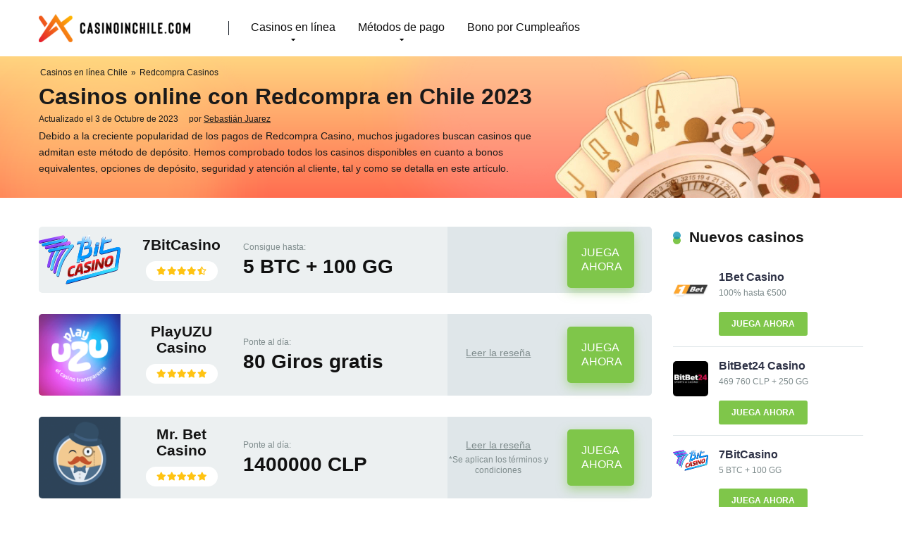

--- FILE ---
content_type: text/html; charset=UTF-8
request_url: https://casinoinchile.com/redcompra-casinos/
body_size: 22243
content:
<!DOCTYPE html>
<html lang="es-CL">
<head>
    <meta charset="UTF-8" >
    <meta http-equiv="X-UA-Compatible" content="IE=edge" >
    <meta name="viewport" id="viewport" content="width=device-width, initial-scale=1.0, maximum-scale=5.0, minimum-scale=1.0" >
    <meta name='robots' content='index, follow, max-image-preview:large, max-snippet:-1, max-video-preview:-1'>

	<!-- This site is optimized with the Yoast SEO plugin v18.8 - https://yoast.com/wordpress/plugins/seo/ -->
	<title>Mejores Casinos Online en Chile con Redcompra Deposito en 2026</title>
	<meta name="description" content="Descubre Los Casinos Online En Chile Con Redcompra ✔️¿Cuáles Son Los Mejores Casinos Online Que La Aceptan?✔️Pago Seguro De Casino">
	<link rel="canonical" href="https://casinoinchile.com/redcompra-casinos/">
	<meta property="og:locale" content="es_ES">
	<meta property="og:type" content="article">
	<meta property="og:title" content="Mejores Casinos Online en Chile con Redcompra Deposito en 2026">
	<meta property="og:description" content="Descubre Los Casinos Online En Chile Con Redcompra ✔️¿Cuáles Son Los Mejores Casinos Online Que La Aceptan?✔️Pago Seguro De Casino">
	<meta property="og:url" content="https://casinoinchile.com/redcompra-casinos/">
	<meta property="og:site_name" content="casinoinchile.com">
	<meta property="article:modified_time" content="2023-10-03T13:01:50+00:00">
	<meta property="og:image" content="https://casinoinchile.com/wp-content/uploads/2022/08/casino-redcompra.jpeg">
	<meta property="og:image:width" content="740">
	<meta property="og:image:height" content="550">
	<meta property="og:image:type" content="image/jpeg">
	<meta name="twitter:card" content="summary_large_image">
	<meta name="twitter:label1" content="Est. reading time">
	<meta name="twitter:data1" content="9 minutos">
	<script type="application/ld+json" class="yoast-schema-graph">{"@context":"https://schema.org","@graph":[{"@type":"Organization","@id":"https://casinoinchile.com/#organization","name":"CasinoinChile.com","url":"https://casinoinchile.com/","sameAs":[],"logo":{"@type":"ImageObject","inLanguage":"es-CL","@id":"https://casinoinchile.com/#/schema/logo/image/","url":"https://casinoinchile.com/wp-content/uploads/2022/06/Casinoinchile-3-1.png","contentUrl":"https://casinoinchile.com/wp-content/uploads/2022/06/Casinoinchile-3-1.png","width":618,"height":115,"caption":"CasinoinChile.com"},"image":{"@id":"https://casinoinchile.com/#/schema/logo/image/"}},{"@type":"WebSite","@id":"https://casinoinchile.com/#website","url":"https://casinoinchile.com/","name":"casinoinchile.com","description":"","publisher":{"@id":"https://casinoinchile.com/#organization"},"inLanguage":"es-CL"},{"@type":"ImageObject","inLanguage":"es-CL","@id":"https://casinoinchile.com/redcompra-casinos/#primaryimage","url":"https://casinoinchile.com/wp-content/uploads/2022/08/casino-redcompra.jpeg","contentUrl":"https://casinoinchile.com/wp-content/uploads/2022/08/casino-redcompra.jpeg","width":740,"height":550,"caption":"casino redcompra"},{"@type":"WebPage","@id":"https://casinoinchile.com/redcompra-casinos/#webpage","url":"https://casinoinchile.com/redcompra-casinos/","name":"Mejores Casinos Online en Chile con Redcompra Deposito en 2026","isPartOf":{"@id":"https://casinoinchile.com/#website"},"primaryImageOfPage":{"@id":"https://casinoinchile.com/redcompra-casinos/#primaryimage"},"datePublished":"2022-08-21T17:25:00+00:00","dateModified":"2023-10-03T13:01:50+00:00","description":"Descubre Los Casinos Online En Chile Con Redcompra ✔️¿Cuáles Son Los Mejores Casinos Online Que La Aceptan?✔️Pago Seguro De Casino","breadcrumb":{"@id":"https://casinoinchile.com/redcompra-casinos/#breadcrumb"},"inLanguage":"es-CL","potentialAction":[{"@type":"ReadAction","target":["https://casinoinchile.com/redcompra-casinos/"]}]},{"@type":"BreadcrumbList","@id":"https://casinoinchile.com/redcompra-casinos/#breadcrumb","itemListElement":[{"@type":"ListItem","position":1,"name":"Casinos en línea Chile","item":"https://casinoinchile.com/"},{"@type":"ListItem","position":2,"name":"Redcompra Casinos"}]}]}</script>
	<!-- / Yoast SEO plugin. -->


<link rel='dns-prefetch' href='//casinoinchile.com'>
<link rel='dns-prefetch' href='//kit.fontawesome.com'>
<link rel='dns-prefetch' href='//use.fontawesome.com'>
<script>
window._wpemojiSettings = {"baseUrl":"https:\/\/s.w.org\/images\/core\/emoji\/14.0.0\/72x72\/","ext":".png","svgUrl":"https:\/\/s.w.org\/images\/core\/emoji\/14.0.0\/svg\/","svgExt":".svg","source":{"concatemoji":"https:\/\/casinoinchile.com\/wp-includes\/js\/wp-emoji-release.min.js?ver=6.1.1"}};
/*! This file is auto-generated */
!function(e,a,t){var n,r,o,i=a.createElement("canvas"),p=i.getContext&&i.getContext("2d");function s(e,t){var a=String.fromCharCode,e=(p.clearRect(0,0,i.width,i.height),p.fillText(a.apply(this,e),0,0),i.toDataURL());return p.clearRect(0,0,i.width,i.height),p.fillText(a.apply(this,t),0,0),e===i.toDataURL()}function c(e){var t=a.createElement("script");t.src=e,t.defer=t.type="text/javascript",a.getElementsByTagName("head")[0].appendChild(t)}for(o=Array("flag","emoji"),t.supports={everything:!0,everythingExceptFlag:!0},r=0;r<o.length;r++)t.supports[o[r]]=function(e){if(p&&p.fillText)switch(p.textBaseline="top",p.font="600 32px Arial",e){case"flag":return s([127987,65039,8205,9895,65039],[127987,65039,8203,9895,65039])?!1:!s([55356,56826,55356,56819],[55356,56826,8203,55356,56819])&&!s([55356,57332,56128,56423,56128,56418,56128,56421,56128,56430,56128,56423,56128,56447],[55356,57332,8203,56128,56423,8203,56128,56418,8203,56128,56421,8203,56128,56430,8203,56128,56423,8203,56128,56447]);case"emoji":return!s([129777,127995,8205,129778,127999],[129777,127995,8203,129778,127999])}return!1}(o[r]),t.supports.everything=t.supports.everything&&t.supports[o[r]],"flag"!==o[r]&&(t.supports.everythingExceptFlag=t.supports.everythingExceptFlag&&t.supports[o[r]]);t.supports.everythingExceptFlag=t.supports.everythingExceptFlag&&!t.supports.flag,t.DOMReady=!1,t.readyCallback=function(){t.DOMReady=!0},t.supports.everything||(n=function(){t.readyCallback()},a.addEventListener?(a.addEventListener("DOMContentLoaded",n,!1),e.addEventListener("load",n,!1)):(e.attachEvent("onload",n),a.attachEvent("onreadystatechange",function(){"complete"===a.readyState&&t.readyCallback()})),(e=t.source||{}).concatemoji?c(e.concatemoji):e.wpemoji&&e.twemoji&&(c(e.twemoji),c(e.wpemoji)))}(window,document,window._wpemojiSettings);
</script>
<style>
img.wp-smiley,
img.emoji {
	display: inline !important;
	border: none !important;
	box-shadow: none !important;
	height: 1em !important;
	width: 1em !important;
	margin: 0 0.07em !important;
	vertical-align: -0.1em !important;
	background: none !important;
	padding: 0 !important;
}
</style>
	<link rel='stylesheet' id='wp-block-library-css' href='https://casinoinchile.com/wp-includes/css/dist/block-library/style.min.css?ver=6.1.1' media='all'>
<link rel='stylesheet' id='classic-theme-styles-css' href='https://casinoinchile.com/wp-includes/css/classic-themes.min.css?ver=1' media='all'>
<link rel='stylesheet' id='aces-style-css' href='https://casinoinchile.com/wp-content/plugins/aces/css/aces-style.css?ver=2.6.1' media='all'>
<link rel='stylesheet' id='aces-media-css' href='https://casinoinchile.com/wp-content/plugins/aces/css/aces-media.css?ver=2.6.1' media='all'>
<link rel='stylesheet' id='contact-form-7-css' href='https://casinoinchile.com/wp-content/plugins/contact-form-7/includes/css/styles.css?ver=5.5.6.1' media='all'>
<link rel='stylesheet' id='wpml-menu-item-0-css' href='//casinoinchile.com/wp-content/plugins/sitepress-multilingual-cms/templates/language-switchers/menu-item/style.min.css?ver=1' media='all'>
<link rel='stylesheet' id='ez-icomoon-css' href='https://casinoinchile.com/wp-content/plugins/easy-table-of-contents/vendor/icomoon/style.min.css?ver=2.0.22' media='all'>
<link rel='stylesheet' id='ez-toc-css' href='https://casinoinchile.com/wp-content/plugins/easy-table-of-contents/assets/css/screen.min.css?ver=2.0.22' media='all'>
<style id='ez-toc-inline-css'>
div#ez-toc-container p.ez-toc-title {font-size: 120%;}div#ez-toc-container p.ez-toc-title {font-weight: 500;}div#ez-toc-container ul li {font-size: 95%;}
</style>
<link rel='stylesheet' id='font-awesome-free-css' href='//use.fontawesome.com/releases/v5.12.0/css/all.css?ver=5.12.0' media='all'>
<link rel='stylesheet' id='owl-carousel-css' href='https://casinoinchile.com/wp-content/themes/mercury/css/owl.carousel.min.css?ver=2.3.4' media='all'>
<link rel='stylesheet' id='owl-carousel-animate-css' href='https://casinoinchile.com/wp-content/themes/mercury/css/animate.css?ver=2.3.4' media='all'>
<link rel='stylesheet' id='mercury-style-css' href='https://casinoinchile.com/wp-content/themes/mercury/style.css?ver=3.8.5' media='all'>
<style id='mercury-style-inline-css'>


/* Main Color */

.has-mercury-main-color,
.home-page .textwidget a:hover,
.space-header-2-top-soc a:hover,
.space-header-menu ul.main-menu li a:hover,
.space-header-menu ul.main-menu li:hover a,
.space-header-2-nav ul.main-menu li a:hover,
.space-header-2-nav ul.main-menu li:hover a,
.space-page-content a:hover,
.space-pros-cons ul li a:hover,
.space-pros-cons ol li a:hover,
.space-companies-2-archive-item-desc a:hover,
.space-organizations-3-archive-item-terms-ins a:hover,
.space-organizations-7-archive-item-terms a:hover,
.space-organizations-8-archive-item-terms a:hover,
.space-comments-form-box p.comment-notes span.required,
form.comment-form p.comment-notes span.required {
	color: #7fc64a;
}

input[type="submit"],
.has-mercury-main-background-color,
.space-block-title span:after,
.space-widget-title span:after,
.space-companies-archive-item-button a,
.space-companies-sidebar-item-button a,
.space-companies-sidebar-item-button span,
.space-companies-sidebar-item-button a,
.space-organizations-3-archive-item-count,
.space-units-archive-item-button a,
.space-units-sidebar-item-button a,
.space-aces-single-offer-info-button-ins a,
.space-offers-archive-item-button a,
.home-page .widget_mc4wp_form_widget .space-widget-title::after,
.space-content-section .widget_mc4wp_form_widget .space-widget-title::after {
	background-color: #7fc64a;
}

.space-header-menu ul.main-menu li a:hover,
.space-header-menu ul.main-menu li:hover a,
.space-header-2-nav ul.main-menu li a:hover,
.space-header-2-nav ul.main-menu li:hover a {
	border-bottom: 2px solid #7fc64a;
}
.space-header-2-top-soc a:hover {
	border: 1px solid #7fc64a;
}
.space-companies-archive-item-button a:hover,
.space-units-archive-item-button a:hover,
.space-offers-archive-item-button a:hover,
.space-aces-single-offer-info-button-ins a:hover {
    box-shadow: 0px 8px 30px 0px rgba(127,198,74, 0.60) !important;
}

/* Second Color */

.has-mercury-second-color,
.space-page-content a,
.space-pros-cons ul li a,
.space-pros-cons ol li a,
.space-page-content ul li:before,
.home-page .textwidget ul li:before,
.space-widget ul li a:hover,
.home-page .textwidget a,
#recentcomments li a:hover,
#recentcomments li span.comment-author-link a:hover,
h3.comment-reply-title small a,
.space-companies-sidebar-2-item-desc a,
.space-companies-sidebar-item-title p a,
.space-companies-archive-item-short-desc a,
.space-companies-2-archive-item-desc a,
.space-organizations-3-archive-item-terms-ins a,
.space-organizations-7-archive-item-terms a,
.space-organizations-8-archive-item-terms a,
.space-organization-content-info a,
.space-organization-style-2-calltoaction-text-ins a,
.space-organization-details-item-title span,
.space-organization-style-2-ratings-all-item-value i,
.space-organization-style-2-calltoaction-text-ins a,
.space-organization-content-short-desc a,
.space-organization-header-short-desc a,
.space-organization-content-rating-stars i,
.space-organization-content-rating-overall .star-rating .star,
.space-companies-archive-item-rating .star-rating .star,
.space-organization-content-logo-stars i,
.space-organization-content-logo-stars .star-rating .star,
.space-companies-2-archive-item-rating .star-rating .star,
.space-organizations-3-archive-item-rating-box .star-rating .star,
.space-organizations-4-archive-item-title .star-rating .star,
.space-companies-sidebar-2-item-rating .star-rating .star,
.space-comments-list-item-date a.comment-reply-link,
.space-categories-list-box ul li a,
.space-news-10-item-category a,
.small .space-news-11-item-category a,
#scrolltop,
.widget_mc4wp_form_widget .mc4wp-response a,
.space-header-height.dark .space-header-menu ul.main-menu li a:hover,
.space-header-height.dark .space-header-menu ul.main-menu li:hover a,
.space-header-2-height.dark .space-header-2-nav ul.main-menu li a:hover,
.space-header-2-height.dark .space-header-2-nav ul.main-menu li:hover a,
.space-header-2-height.dark .space-header-2-top-soc a:hover,
.space-organization-header-logo-rating i {
	color: #1293b7;
	text-decoration: none;
}

.space-title-box-category a,
.space-title-box-category span,
.has-mercury-second-background-color,
.space-organization-details-item-links a:hover,
.space-news-2-small-item-img-category a,
.space-news-2-item-big-box-category span,
.space-block-title span:before,
.space-widget-title span:before,
.space-news-4-item.small-news-block .space-news-4-item-img-category a,
.space-news-4-item.big-news-block .space-news-4-item-top-category span,
.space-news-6-item-top-category span,
.space-news-7-item-category span,
.space-news-3-item-img-category a,
.space-news-3-item-img-category span,
.space-news-8-item-title-category span,
.space-news-9-item-info-category span,
.space-archive-loop-item-img-category a,
.space-organizations-3-archive-item:first-child .space-organizations-3-archive-item-count,
.space-single-offer.space-dark-style .space-aces-single-offer-info-button-ins a,
.space-offers-archive-item.space-dark-style .space-offers-archive-item-button a,
nav.pagination a,
nav.comments-pagination a,
nav.pagination-post a span.page-number,
.widget_tag_cloud a,
.space-footer-top-age span.age-limit,
.space-footer-top-soc a:hover,
.home-page .widget_mc4wp_form_widget .mc4wp-form-fields .space-subscribe-filds button,
.space-content-section .widget_mc4wp_form_widget .mc4wp-form-fields .space-subscribe-filds button {
	background-color: #1293b7;
}

.space-footer-top-soc a:hover,
.space-header-2-height.dark .space-header-2-top-soc a:hover,
.space-categories-list-box ul li a {
	border: 1px solid #1293b7;
}

.space-header-height.dark .space-header-menu ul.main-menu li a:hover,
.space-header-height.dark .space-header-menu ul.main-menu li:hover a,
.space-header-2-height.dark .space-header-2-nav ul.main-menu li a:hover,
.space-header-2-height.dark .space-header-2-nav ul.main-menu li:hover a {
	border-bottom: 2px solid #1293b7;
}

.space-offers-archive-item.space-dark-style .space-offers-archive-item-button a:hover,
.space-single-offer.space-dark-style .space-aces-single-offer-info-button-ins a:hover {
    box-shadow: 0px 8px 30px 0px rgba(18,147,183, 0.60) !important;
}

/* Stars Color */

.star,
.fa-star {
	color: #ffc312!important;
}

.space-rating-star-background {
	background-color: #ffc312;
}

/* Custom header layout colors */

/* --- Header #1 Style --- */

.space-header-height .space-header-wrap {
	background-color: #ffffff;
}
.space-header-height .space-header-top,
.space-header-height .space-header-logo-ins:after {
	background-color: #1a212a;
}
.space-header-height .space-header-top-soc a,
.space-header-height .space-header-top-menu ul li a {
	color: #8697a2;
}
.space-header-height .space-header-top-soc a:hover ,
.space-header-height .space-header-top-menu ul li a:hover {
	color: #919191;
}
.space-header-height .space-header-logo a {
	color: #ffffff;
}
.space-header-height .space-header-logo span {
	color: #8697a2;
}
.space-header-height .space-header-menu ul.main-menu li,
.space-header-height .space-header-menu ul.main-menu li a {
	color: #0a0a0a;
}
.space-header-height .space-mobile-menu-icon div {
	background-color: #0a0a0a;
}
.space-header-height .space-header-menu ul.main-menu li a:hover,
.space-header-height .space-header-menu ul.main-menu li:hover a {
	color: #8697a2;
	border-bottom: 2px solid #8697a2;
}

.space-header-height .space-header-menu ul.main-menu li ul.sub-menu {
	background-color: #ffffff;
}

.space-header-height .space-header-menu ul.main-menu li ul.sub-menu li.menu-item-has-children:after,
.space-header-height .space-header-menu ul.main-menu li ul.sub-menu li a {
	color: #34495e;
	border-bottom: 1px solid transparent;
}
.space-header-height .space-header-menu ul.main-menu li ul.sub-menu li a:hover {
	border-bottom: 1px solid transparent;
	color: #b2bec3;
	text-decoration: none;
}

/* --- Header #2 Style --- */

.space-header-2-height .space-header-2-wrap,
.space-header-2-height .space-header-2-wrap.fixed .space-header-2-nav {
	background-color: #ffffff;
}
.space-header-2-height .space-header-2-top-ins {
	border-bottom: 1px solid #1a212a;
}
.space-header-2-height .space-header-2-top-soc a {
	color: #8697a2;
}
.space-header-2-height .space-header-2-top-soc a {
	border: 1px solid #8697a2;
}
.space-header-2-height .space-mobile-menu-icon div {
	background-color: #8697a2;
}
.space-header-2-height .space-header-2-top-soc a:hover {
	color: #919191;
	border: 1px solid #919191;
}
.space-header-2-height .space-header-2-top-logo a {
	color: #ffffff;
}
.space-header-2-height .space-header-2-top-logo span {
	color: #8697a2;
}
.space-header-2-height .space-header-2-nav ul.main-menu li,
.space-header-2-height .space-header-2-nav ul.main-menu li a {
	color: #0a0a0a;
}
.space-header-2-height .space-header-2-nav ul.main-menu li a:hover,
.space-header-2-height .space-header-2-nav ul.main-menu li:hover a {
	color: #8697a2;
	border-bottom: 2px solid #8697a2;
}
.space-header-2-height .space-header-2-nav ul.main-menu li ul.sub-menu {
	background-color: #ffffff;
}
.space-header-2-height .space-header-2-nav ul.main-menu li ul.sub-menu li a,
.space-header-2-height .space-header-2-nav ul.main-menu li ul.sub-menu li.menu-item-has-children:after {
	color: #34495e;
	border-bottom: 1px solid transparent;
}
.space-header-2-height .space-header-2-nav ul.main-menu li ul.sub-menu li a:hover {
	border-bottom: 1px solid transparent;
	color: #b2bec3;
	text-decoration: none;
}

/* --- Mobile Menu Style --- */

.space-mobile-menu .space-mobile-menu-block {
	background-color: #ffffff;
}
.space-mobile-menu .space-mobile-menu-copy {
	border-top: 1px solid #1a212a;
}
.space-mobile-menu .space-mobile-menu-copy {
	color: #8697a2;
}
.space-mobile-menu .space-mobile-menu-copy a {
	color: #8697a2;
}
.space-mobile-menu .space-mobile-menu-copy a:hover {
	color: #919191;
}
.space-mobile-menu .space-mobile-menu-header a {
	color: #ffffff;
}
.space-mobile-menu .space-mobile-menu-header span {
	color: #8697a2;
}
.space-mobile-menu .space-mobile-menu-list ul li {
	color: #0a0a0a;
}
.space-mobile-menu .space-mobile-menu-list ul li a {
	color: #0a0a0a;
}
.space-mobile-menu .space-close-icon .to-right,
.space-mobile-menu .space-close-icon .to-left {
	background-color: #0a0a0a;
}

/* --- New - Label for the main menu items --- */

ul.main-menu > li.new > a:before,
.space-mobile-menu-list > ul > li.new:before {
	content: "New";
    color: #0cd665;
    background-color: #2e3946;
}

/* --- Best - Label for the main menu items --- */

ul.main-menu > li.best > a:before,
.space-mobile-menu-list > ul > li.best:before {
	content: "Best";
    color: #ffab00;
    background-color: #2e3946;
}

/* --- Top - Label for the main menu items --- */

ul.main-menu > li.top > a:before,
.space-mobile-menu-list > ul > li.top:before {
	content: "Top";
    color: #d65231;
    background-color: #2e3946;
}

/* --- Fair - Label for the main menu items --- */

ul.main-menu > li.fair > a:before,
.space-mobile-menu-list > ul > li.fair:before {
	content: "Fair";
    color: #1293b7;
    background-color: #2e3946;
}

/* Play Now - The button color */

.space-organization-content-button a,
.space-unit-content-button a,
.space-organizations-3-archive-item-button-ins a,
.space-organizations-3-archive-item-button-ins span,
.space-organizations-4-archive-item-button-two-ins a,
.space-shortcode-wrap .space-organizations-3-archive-item-button-ins a,
.space-shortcode-wrap .space-organizations-4-archive-item-button-two-ins a,
.space-shortcode-wrap .space-organizations-4-archive-item-button-two-ins span {
    color: #ffffff !important;
    background-color: #7fc64a !important;
}

.space-organization-content-button a:hover,
.space-unit-content-button a:hover,
.space-organizations-3-archive-item-button-ins a:hover,
.space-organizations-3-archive-item-button-ins span:hover,
.space-organizations-4-archive-item-button-two-ins a:hover,
.space-organizations-4-archive-item-button-two-ins span:hover {
    box-shadow: 0px 0px 15px 0px rgba(127,198,74, 0.55) !important;
}

.space-organization-header-button a.space-style-2-button,
.space-organization-style-2-calltoaction-button-ins a.space-calltoaction-button,
.space-style-3-organization-header-button .space-style-3-button,
.space-organizations-7-archive-item-button-two a,
.space-organizations-7-archive-item-button-two span,
.space-organizations-8-archive-item-button-two a,
.space-organizations-8-archive-item-button-two span,
.space-organization-float-bar-button-wrap a {
    color: #ffffff !important;
    background-color: #7fc64a !important;
    box-shadow: 0px 5px 15px 0px rgba(127,198,74, 0.55) !important;
}
.space-organization-header-button a.space-style-2-button:hover,
.space-organization-style-2-calltoaction-button-ins a.space-calltoaction-button:hover,
.space-style-3-organization-header-button .space-style-3-button:hover,
.space-organizations-7-archive-item-button-two a:hover,
.space-organizations-7-archive-item-button-two span:hover,
.space-organizations-8-archive-item-button-two a:hover,
.space-organizations-8-archive-item-button-two span:hover,
.space-organization-float-bar-button-wrap a:hover {
    box-shadow: 0px 5px 15px 0px rgba(127,198,74, 0) !important;
}

.space-organizations-5-archive-item-button1 a,
.space-organizations-6-archive-item-button1 a,
.space-units-2-archive-item-button1 a,
.space-units-3-archive-item-button1 a {
    color: #ffffff !important;
    background-color: #7fc64a !important;
    box-shadow: 0px 10px 15px 0px rgba(127,198,74, 0.5) !important;
}
.space-organizations-5-archive-item-button1 a:hover,
.space-organizations-6-archive-item-button1 a:hover,
.space-units-2-archive-item-button1 a:hover,
.space-units-3-archive-item-button1 a:hover {
    box-shadow: 0px 10px 15px 0px rgba(127,198,74, 0) !important;
}

/* Read Review - The button color */

.space-organizations-3-archive-item-button-ins a:last-child,
.space-organizations-4-archive-item-button-one-ins a,
.space-shortcode-wrap .space-organizations-4-archive-item-button-one-ins a {
    color: #ffffff !important;
    background-color: #8697a2 !important;
}

.space-organizations-3-archive-item-button-ins a:last-child:hover,
.space-organizations-4-archive-item-button-one-ins a:hover {
    box-shadow: 0px 0px 15px 0px rgba(134,151,162, 0.55) !important;
}
</style>
<link rel='stylesheet' id='mercury-media-css' href='https://casinoinchile.com/wp-content/themes/mercury/css/media.css?ver=3.8.5' media='all'>
<link rel='stylesheet' id='mobile-menu-css' href='https://casinoinchile.com/wp-content/themes/mercury/css/mobile-menu.css?ver=3.8.5' media='all'>
<link rel='stylesheet' id='mercury-page-css-css' href='https://casinoinchile.com/wp-content/themes/mercury/app/assets/css/page.css?ver=3.8.5' media='all'>
<script src='https://casinoinchile.com/wp-includes/js/jquery/jquery.min.js?ver=3.6.1' id='jquery-core-js'></script>
<script src='https://casinoinchile.com/wp-includes/js/jquery/jquery-migrate.min.js?ver=3.3.2' id='jquery-migrate-js'></script>
<script id='wpml-cookie-js-extra'>
var wpml_cookies = {"wp-wpml_current_language":{"value":"es","expires":1,"path":"\/"}};
var wpml_cookies = {"wp-wpml_current_language":{"value":"es","expires":1,"path":"\/"}};
</script>
<script src='https://casinoinchile.com/wp-content/plugins/sitepress-multilingual-cms/res/js/cookies/language-cookie.js?ver=4.5.5' id='wpml-cookie-js'></script>
<script src='https://casinoinchile.com/wp-content/themes/mercury/app/assets/js/main.js?ver=3.8.5' id='mercury-main-js-js'></script>
<link rel="https://api.w.org/" href="https://casinoinchile.com/wp-json/"><link rel="alternate" type="application/json" href="https://casinoinchile.com/wp-json/wp/v2/pages/2725"><link rel="EditURI" type="application/rsd+xml" title="RSD" href="https://casinoinchile.com/xmlrpc.php?rsd">
<link rel="wlwmanifest" type="application/wlwmanifest+xml" href="https://casinoinchile.com/wp-includes/wlwmanifest.xml">
<meta name="generator" content="WordPress 6.1.1">
<link rel='shortlink' href='https://casinoinchile.com/?p=2725'>
<link rel="alternate" type="application/json+oembed" href="https://casinoinchile.com/wp-json/oembed/1.0/embed?url=https%3A%2F%2Fcasinoinchile.com%2Fredcompra-casinos%2F">
<link rel="alternate" type="text/xml+oembed" href="https://casinoinchile.com/wp-json/oembed/1.0/embed?url=https%3A%2F%2Fcasinoinchile.com%2Fredcompra-casinos%2F&#038;format=xml">
<meta name="generator" content="WPML ver:4.5.5 stt:2;">
    <meta name="theme-color" content="#1a212a">
    <meta name="msapplication-navbutton-color" content="#1a212a">
    <meta name="apple-mobile-web-app-status-bar-style"
          content="#1a212a">
<link rel="icon" href="https://casinoinchile.com/wp-content/uploads/2022/06/cropped-Casinoinchile-3-1-32x32.png" sizes="32x32">
<link rel="icon" href="https://casinoinchile.com/wp-content/uploads/2022/06/cropped-Casinoinchile-3-1-192x192.png" sizes="192x192">
<link rel="apple-touch-icon" href="https://casinoinchile.com/wp-content/uploads/2022/06/cropped-Casinoinchile-3-1-180x180.png">
<meta name="msapplication-TileImage" content="https://casinoinchile.com/wp-content/uploads/2022/06/cropped-Casinoinchile-3-1-270x270.png">

<!-- VT Alternative Lang plugin. -->
<link rel="alternate" href="https://casinoinchile.com/redcompra-casinos/" hreflang="es"><!-- / VT Alternative Lang plugin. -->
    <!-- Google Tag Manager -->
    <script>(function(w,d,s,l,i){w[l]=w[l]||[];w[l].push(

            {'gtm.start': new Date().getTime(),event:'gtm.js'}
        );var f=d.getElementsByTagName(s)[0],
            j=d.createElement(s),dl=l!='dataLayer'?'&l='+l:'';j.async=true;j.src=
            'https://www.googletagmanager.com/gtm.js?id='+i+dl;f.parentNode.insertBefore(j,f);
        })(window,document,'script','dataLayer','GTM-MVLT3JJ');</script>
    <!-- End Google Tag Manager -->
            <script>window.status_keitaro = true</script>
    </head>
<body class="page-template-default page page-id-2725 wp-custom-logo">
<!-- Google Tag Manager (noscript) -->
<noscript><iframe src="https://www.googletagmanager.com/ns.html?id=GTM-MVLT3JJ"
                  height="0" width="0" style="display:none;visibility:hidden"></iframe></noscript>
<!-- End Google Tag Manager (noscript) -->
<div class="space-box relative">

<!-- Header Start -->

<div class="space-header-height relative ">
	<div class="space-header-wrap space-header-float relative">
				<div class="space-header relative">
			<div class="space-header-ins space-wrapper relative">
				<div class="space-header-logo box-25 left relative">
					<div class="space-header-logo-ins relative">
						<a href="https://casinoinchile.com/" 
								title="casinoinchile.com" data-ga-context-element="click" data-label="top_logo" data-category="Logo"><img width="215" height="40" src="https://casinoinchile.com/wp-content/uploads/2022/06/cropped-Casinoinchile-3-215x40.png" class="attachment-mercury-custom-logo size-mercury-custom-logo" alt="casinoinchile.com" decoding="async" loading="lazy" srcset="https://casinoinchile.com/wp-content/uploads/2022/06/cropped-Casinoinchile-3-215x40.png 215w, https://casinoinchile.com/wp-content/uploads/2022/06/cropped-Casinoinchile-3-300x56.png 300w, https://casinoinchile.com/wp-content/uploads/2022/06/cropped-Casinoinchile-3-172x32.png 172w, https://casinoinchile.com/wp-content/uploads/2022/06/cropped-Casinoinchile-3-430x80.png 430w, https://casinoinchile.com/wp-content/uploads/2022/06/cropped-Casinoinchile-3.png 618w" sizes="(max-width: 215px) 100vw, 215px" ></a>					</div>
				</div>

				<div class="space-header-menu box-75 left relative">
          <div class="space-mobile-menu-header-logo relative text-center">
          <a href="https://casinoinchile.com/" title="casinoinchile.com"><img width="215" height="40" src="https://casinoinchile.com/wp-content/uploads/2022/06/cropped-Casinoinchile-3-215x40.png" class="attachment-mercury-custom-logo size-mercury-custom-logo" alt="casinoinchile.com" decoding="async" loading="lazy" srcset="https://casinoinchile.com/wp-content/uploads/2022/06/cropped-Casinoinchile-3-215x40.png 215w, https://casinoinchile.com/wp-content/uploads/2022/06/cropped-Casinoinchile-3-300x56.png 300w, https://casinoinchile.com/wp-content/uploads/2022/06/cropped-Casinoinchile-3-172x32.png 172w, https://casinoinchile.com/wp-content/uploads/2022/06/cropped-Casinoinchile-3-430x80.png 430w, https://casinoinchile.com/wp-content/uploads/2022/06/cropped-Casinoinchile-3.png 618w" sizes="(max-width: 215px) 100vw, 215px" ></a>          </div>
					<ul id="menu-main-menu" class="main-menu"><li id="menu-item-146" class="menu-item menu-item-type-post_type menu-item-object-page menu-item-home menu-item-has-children menu-item-146"><a href="https://casinoinchile.com/">Casinos en línea</a>
<ul class="sub-menu">
	<li id="menu-item-361" class="menu-item menu-item-type-custom menu-item-object-custom menu-item-361"><a href="https://casinoinchile.com/casino-con-pesos-chilenos/">Casinos con Pesos Chilenos</a></li>
	<li id="menu-item-2259" class="menu-item menu-item-type-post_type menu-item-object-page menu-item-2259"><a href="https://casinoinchile.com/casinos-con-dinero-real/">Casino con Dinero Real</a></li>
	<li id="menu-item-4138" class="menu-item menu-item-type-post_type menu-item-object-page menu-item-4138"><a href="https://casinoinchile.com/casino-online-que-mas-paga/">Casinos más Pagadores</a></li>
	<li id="menu-item-211" class="menu-item menu-item-type-custom menu-item-object-custom menu-item-211"><a href="https://casinoinchile.com/nuevos-casinos-online/">Nuevos casinos</a></li>
	<li id="menu-item-2255" class="menu-item menu-item-type-post_type menu-item-object-page menu-item-2255"><a href="https://casinoinchile.com/casinos-moviles/">Casinos Móviles</a></li>
	<li id="menu-item-4131" class="menu-item menu-item-type-post_type menu-item-object-page menu-item-4131"><a href="https://casinoinchile.com/casinos-online-seguros/">Casinos Seguros</a></li>
	<li id="menu-item-148" class="menu-item menu-item-type-custom menu-item-object-custom menu-item-148"><a href="https://casinoinchile.com/casino-en-vivo/">Casino en Vivo</a></li>
</ul>
</li>
<li id="menu-item-993" class="menu-item menu-item-type-custom menu-item-object-custom current-menu-ancestor current-menu-parent menu-item-has-children menu-item-993"><a href="#">Métodos de pago</a>
<ul class="sub-menu">
	<li id="menu-item-4141" class="menu-item menu-item-type-post_type menu-item-object-page menu-item-4141"><a href="https://casinoinchile.com/neosurf-casinos/">Neosurf Casinos</a></li>
	<li id="menu-item-4134" class="menu-item menu-item-type-post_type menu-item-object-page current-menu-item page_item page-item-2725 current_page_item menu-item-4134"><a href="https://casinoinchile.com/redcompra-casinos/" aria-current="page">Redcompra Casinos</a></li>
	<li id="menu-item-933" class="menu-item menu-item-type-post_type menu-item-object-page menu-item-933"><a href="https://casinoinchile.com/mercadopago-casinos/">MercadoPago Casinos</a></li>
	<li id="menu-item-5074" class="menu-item menu-item-type-post_type menu-item-object-page menu-item-5074"><a href="https://casinoinchile.com/paysafecard-casinos/">Paysafecard Casinos</a></li>
	<li id="menu-item-774" class="menu-item menu-item-type-custom menu-item-object-custom menu-item-774"><a href="https://casinoinchile.com/ecopayz-casinos/">EcoPayz Casinos</a></li>
	<li id="menu-item-770" class="menu-item menu-item-type-custom menu-item-object-custom menu-item-770"><a href="https://casinoinchile.com/astropay-casinos/">Astropay Casinos</a></li>
	<li id="menu-item-771" class="menu-item menu-item-type-custom menu-item-object-custom menu-item-771"><a href="https://casinoinchile.com/muchbetter-casinos/">Muchbetter Casinos</a></li>
	<li id="menu-item-773" class="menu-item menu-item-type-custom menu-item-object-custom menu-item-773"><a href="https://casinoinchile.com/webpay-casinos/">Webpay Casinos</a></li>
	<li id="menu-item-2256" class="menu-item menu-item-type-post_type menu-item-object-page menu-item-2256"><a href="https://casinoinchile.com/skrill-casinos/">Skrill Casinos</a></li>
	<li id="menu-item-4136" class="menu-item menu-item-type-post_type menu-item-object-page menu-item-4136"><a href="https://casinoinchile.com/casinos-tarjeta-de-debito/">Casinos con tarjeta de Débito</a></li>
</ul>
</li>
<li id="menu-item-4132" class="menu-item menu-item-type-post_type menu-item-object-page menu-item-4132"><a href="https://casinoinchile.com/bonos-de-cumpleanos/">Bono por Cumpleaños</a></li>
</ul>					<div class="space-mobile-menu-icon absolute">
						<div></div>
						<div></div>
						<div></div>
					</div>
          <div class="close-menu"></div>

          <div class="space-mobile-menu-copy relative text-center">
			        &copy; Copyright 2026 casinoinchile.com          </div>

				</div>
        <div class="mobile-menu-overlay"></div>
			</div>
		</div>
	</div>
</div>


<!-- Header End -->

<!-- Title Box Start -->


<div class="space-title-box box-100 custom-title relative">
    <div class="space-title-box-ins space-page-wrapper relative">

                    <div class="space-title-bread">
                	<div class="space-single-aces-breadcrumbs relative">
		<div class="space-breadcrumbs relative"><span><span><a href="https://casinoinchile.com/">Casinos en línea Chile</a> » <span class="breadcrumb_last" aria-current="page">Redcompra Casinos</span></span></span></div>	</div>
            </div>
        
        <div class="space-title-box-h1">
                        <div class="space-title-wrap relative">
                                    <h1>Casinos online con Redcompra en Chile 2023</h1>
                                <div class="space-subtitle-box">
                                            <div class="space-subtitle-date">
                                                        <p class="item-modified-time">
                                Actualizado el 3 de Octubre de 2023                            </p>
                        </div>
                                                                <div class="space-subtitle-author">por
                            <span>Sebastián Juarez</span></div>
                                    </div>
            </div>
                            <div class="space-title-text">
                    <p>Debido a la creciente popularidad de los pagos de Redcompra Casino, muchos jugadores buscan casinos que admitan este método de depósito. Hemos comprobado todos los casinos disponibles en cuanto a bonos equivalentes, opciones de depósito, seguridad y atención al cliente, tal y como se detalla en este artículo.</p>
                </div>
            

                        

            
        </div>
    </div>
</div>

<!-- Title Box End -->

<!-- Page Section Start -->

<div class="space-page-section box-100 relative">
	<div class="space-page-section-ins space-page-wrapper relative">
		<div class="space-content-section box-75 left relative">
			<div class="space-page-content-wrap relative">

								
				<div class="space-page-content-box-wrap relative">
					<div class="space-page-content page-template box-100 relative">

						

        <div class="space-shortcode-wrap space-shortcode-11 relative">
            <div class="space-shortcode-wrap-ins relative">

                
                <div class="space-organizations-7-archive-items box-100 relative">

                    
                    <div class="space-organizations-8-archive-item box-100 relative">
                        <div class="space-organizations-8-archive-item-ins relative">
                            <div class="space-organizations-8-archive-item-bg box-100 relative">
                                <div class="space-organizations-8-archive-item-left box-33 relative">

                                    <div class="space-organizations-8-archive-item-brand box-100 relative">
                                        <div class="space-organizations-8-archive-item-brand-logo box-40 relative">

                                                                                                                                                <span class="to_casino to_casino_k to-casino-hover"
                                                          data-ga-context-element="main-table"
                                                          data-pos="1"
                                                          data-el="main-table-logo"
                                                         data-casino="7bitcl">
                                                                <img width="270" height="163" src="https://casinoinchile.com/wp-content/uploads/2023/08/7_Bit_Casino.svg" class="attachment-mercury-270-270 size-mercury-270-270" alt="7BitCasino" decoding="async" loading="lazy" >                                                    </span>
                                                                                        </div>

                                    <div class="space-organizations-8-archive-item-brand-name text-center box-60 relative">
                                        <div class="space-organizations-8-archive-item-brand-name-link box-100 relative">
                                                                                            <strong>7BitCasino</strong>
                                                                                    </div>

                                                                                    <div class="space-organizations-8-archive-item-stars-rating relative">
                                                <div class="star-rating"><div class="star star-full" aria-hidden="true"></div><div class="star star-full" aria-hidden="true"></div><div class="star star-full" aria-hidden="true"></div><div class="star star-full" aria-hidden="true"></div><div class="star star-half" aria-hidden="true"></div></div>                                            </div>
                                        
                                    </div>
                                </div>

                            </div>
                            <div class="space-organizations-8-archive-item-central box-33 relative">
                                <div class="space-organizations-8-archive-item-ins-pd relative">
                                    <div class="space-organizations-8-archive-item-terms box-100 relative">
                                                                                    <div class="to_casino to_casino_k to-casino-hover"
                                                  data-ga-context-element="main-table"
                                                  data-pos="1"
                                                  data-el="main-table-bonus"
                                                 data-casino="7bitcl">
                                                    <p>Consigue hasta:<br><strong>5 BTC + 100 GG</strong></p>                                            </div>
                                                                            </div>
                                </div>
                            </div>
                            <div class="space-organizations-8-archive-item-right box-33 relative">

                                <div class="space-organizations-8-archive-item-buttons box-100 relative">
                                    <div class="space-organizations-8-archive-item-buttons-left box-50 text-center relative">

                                        <div class="space-organizations-8-archive-item-button-one box-100 relative">
                                                                                </div>

                                        
                                    </div>
                                    <div class="space-organizations-8-archive-item-buttons-right box-50 text-center relative">
                                        <div class="space-organizations-8-archive-item-button-two relative">
                                                        <span class="to_casino to_casino_k css-to-casino"
                  data-ga-context-element="main-table"
                  data-pos="1"
                  data-el="main-table-play"
                  data-casino="7bitcl">
                JUEGA AHORA                            </span>
                                                </div>
                                    </div>
                                </div>

                            </div>
                        </div>

                        
                    </div>
                </div>

            
                    <div class="space-organizations-8-archive-item box-100 relative">
                        <div class="space-organizations-8-archive-item-ins relative">
                            <div class="space-organizations-8-archive-item-bg box-100 relative">
                                <div class="space-organizations-8-archive-item-left box-33 relative">

                                    <div class="space-organizations-8-archive-item-brand box-100 relative">
                                        <div class="space-organizations-8-archive-item-brand-logo box-40 relative">

                                                                                                                                                <span class="to_casino to_casino_k to-casino-hover"
                                                          data-ga-context-element="main-table"
                                                          data-pos="2"
                                                          data-el="main-table-logo"
                                                         data-casino="playuzu">
                                                                <img width="270" height="270" src="https://casinoinchile.com/wp-content/uploads/2022/06/PlayUZU-Casino-270x270.png" class="attachment-mercury-270-270 size-mercury-270-270" alt="PlayUZU Casino" decoding="async" loading="lazy" srcset="https://casinoinchile.com/wp-content/uploads/2022/06/PlayUZU-Casino-270x270.png 270w, https://casinoinchile.com/wp-content/uploads/2022/06/PlayUZU-Casino.png 300w, https://casinoinchile.com/wp-content/uploads/2022/06/PlayUZU-Casino-150x150.png 150w, https://casinoinchile.com/wp-content/uploads/2022/06/PlayUZU-Casino-40x40.png 40w, https://casinoinchile.com/wp-content/uploads/2022/06/PlayUZU-Casino-50x50.png 50w, https://casinoinchile.com/wp-content/uploads/2022/06/PlayUZU-Casino-100x100.png 100w, https://casinoinchile.com/wp-content/uploads/2022/06/PlayUZU-Casino-120x120.png 120w, https://casinoinchile.com/wp-content/uploads/2022/06/PlayUZU-Casino-135x135.png 135w, https://casinoinchile.com/wp-content/uploads/2022/06/PlayUZU-Casino-32x32.png 32w, https://casinoinchile.com/wp-content/uploads/2022/06/PlayUZU-Casino-80x80.png 80w" sizes="(max-width: 270px) 100vw, 270px" >                                                    </span>
                                                                                        </div>

                                    <div class="space-organizations-8-archive-item-brand-name text-center box-60 relative">
                                        <div class="space-organizations-8-archive-item-brand-name-link box-100 relative">
                                                                                            <a href="https://casinoinchile.com/casino/playuzu/"
                                                   title="PlayUZU Casino">PlayUZU Casino</a>
                                                                                        </div>

                                                                                    <div class="space-organizations-8-archive-item-stars-rating relative">
                                                <div class="star-rating"><div class="star star-full" aria-hidden="true"></div><div class="star star-full" aria-hidden="true"></div><div class="star star-full" aria-hidden="true"></div><div class="star star-full" aria-hidden="true"></div><div class="star star-full" aria-hidden="true"></div></div>                                            </div>
                                        
                                    </div>
                                </div>

                            </div>
                            <div class="space-organizations-8-archive-item-central box-33 relative">
                                <div class="space-organizations-8-archive-item-ins-pd relative">
                                    <div class="space-organizations-8-archive-item-terms box-100 relative">
                                                                                    <div class="to_casino to_casino_k to-casino-hover"
                                                  data-ga-context-element="main-table"
                                                  data-pos="2"
                                                  data-el="main-table-bonus"
                                                 data-casino="playuzu">
                                                    <p>Ponte al día:<br><strong>80 Giros gratis</strong></p>                                            </div>
                                                                            </div>
                                </div>
                            </div>
                            <div class="space-organizations-8-archive-item-right box-33 relative">

                                <div class="space-organizations-8-archive-item-buttons box-100 relative">
                                    <div class="space-organizations-8-archive-item-buttons-left box-50 text-center relative">

                                        <div class="space-organizations-8-archive-item-button-one box-100 relative">
                                                                                    <a href="https://casinoinchile.com/casino/playuzu/"
                                               title="Leer la reseña">Leer la reseña</a>
                                                                                    </div>

                                        
                                    </div>
                                    <div class="space-organizations-8-archive-item-buttons-right box-50 text-center relative">
                                        <div class="space-organizations-8-archive-item-button-two relative">
                                                        <span class="to_casino to_casino_k css-to-casino"
                  data-ga-context-element="main-table"
                  data-pos="2"
                  data-el="main-table-play"
                  data-casino="playuzu">
                JUEGA AHORA                            </span>
                                                </div>
                                    </div>
                                </div>

                            </div>
                        </div>

                        
                    </div>
                </div>

            
                    <div class="space-organizations-8-archive-item box-100 relative">
                        <div class="space-organizations-8-archive-item-ins relative">
                            <div class="space-organizations-8-archive-item-bg box-100 relative">
                                <div class="space-organizations-8-archive-item-left box-33 relative">

                                    <div class="space-organizations-8-archive-item-brand box-100 relative">
                                        <div class="space-organizations-8-archive-item-brand-logo box-40 relative">

                                                                                                                                                <span class="to_casino to_casino_k to-casino-hover"
                                                          data-ga-context-element="main-table"
                                                          data-pos="3"
                                                          data-el="main-table-logo"
                                                         data-casino="mr-bet">
                                                                <img width="270" height="270" src="https://casinoinchile.com/wp-content/uploads/2022/06/mr-bet-casino-270x270.png" class="attachment-mercury-270-270 size-mercury-270-270" alt="Mr. Bet Casino" decoding="async" loading="lazy" srcset="https://casinoinchile.com/wp-content/uploads/2022/06/mr-bet-casino-270x270.png 270w, https://casinoinchile.com/wp-content/uploads/2022/06/mr-bet-casino-300x300.png 300w, https://casinoinchile.com/wp-content/uploads/2022/06/mr-bet-casino-150x150.png 150w, https://casinoinchile.com/wp-content/uploads/2022/06/mr-bet-casino-40x40.png 40w, https://casinoinchile.com/wp-content/uploads/2022/06/mr-bet-casino-50x50.png 50w, https://casinoinchile.com/wp-content/uploads/2022/06/mr-bet-casino-100x100.png 100w, https://casinoinchile.com/wp-content/uploads/2022/06/mr-bet-casino-120x120.png 120w, https://casinoinchile.com/wp-content/uploads/2022/06/mr-bet-casino-135x135.png 135w, https://casinoinchile.com/wp-content/uploads/2022/06/mr-bet-casino-32x32.png 32w, https://casinoinchile.com/wp-content/uploads/2022/06/mr-bet-casino-80x80.png 80w, https://casinoinchile.com/wp-content/uploads/2022/06/mr-bet-casino.png 400w" sizes="(max-width: 270px) 100vw, 270px" >                                                    </span>
                                                                                        </div>

                                    <div class="space-organizations-8-archive-item-brand-name text-center box-60 relative">
                                        <div class="space-organizations-8-archive-item-brand-name-link box-100 relative">
                                                                                            <a href="https://casinoinchile.com/casino/mr-bet/"
                                                   title="Mr. Bet Casino">Mr. Bet Casino</a>
                                                                                        </div>

                                                                                    <div class="space-organizations-8-archive-item-stars-rating relative">
                                                <div class="star-rating"><div class="star star-full" aria-hidden="true"></div><div class="star star-full" aria-hidden="true"></div><div class="star star-full" aria-hidden="true"></div><div class="star star-full" aria-hidden="true"></div><div class="star star-full" aria-hidden="true"></div></div>                                            </div>
                                        
                                    </div>
                                </div>

                            </div>
                            <div class="space-organizations-8-archive-item-central box-33 relative">
                                <div class="space-organizations-8-archive-item-ins-pd relative">
                                    <div class="space-organizations-8-archive-item-terms box-100 relative">
                                                                                    <div class="to_casino to_casino_k to-casino-hover"
                                                  data-ga-context-element="main-table"
                                                  data-pos="3"
                                                  data-el="main-table-bonus"
                                                 data-casino="mr-bet">
                                                    <p>Ponte al día:<br><strong>1400000 CLP</strong></p>                                            </div>
                                                                            </div>
                                </div>
                            </div>
                            <div class="space-organizations-8-archive-item-right box-33 relative">

                                <div class="space-organizations-8-archive-item-buttons box-100 relative">
                                    <div class="space-organizations-8-archive-item-buttons-left box-50 text-center relative">

                                        <div class="space-organizations-8-archive-item-button-one box-100 relative">
                                                                                    <a href="https://casinoinchile.com/casino/mr-bet/"
                                               title="Leer la reseña">Leer la reseña</a>
                                                                                    </div>

                                                                                    <div class="space-organizations-8-archive-item-button-notice box-100 relative">
                                                *Se aplican los términos y condiciones                                            </div>
                                        
                                    </div>
                                    <div class="space-organizations-8-archive-item-buttons-right box-50 text-center relative">
                                        <div class="space-organizations-8-archive-item-button-two relative">
                                                        <span class="to_casino to_casino_k css-to-casino"
                  data-ga-context-element="main-table"
                  data-pos="3"
                  data-el="main-table-play"
                  data-casino="mr-bet">
                JUEGA AHORA                            </span>
                                                </div>
                                    </div>
                                </div>

                            </div>
                        </div>

                        
                    </div>
                </div>

            
                    <div class="space-organizations-8-archive-item box-100 relative">
                        <div class="space-organizations-8-archive-item-ins relative">
                            <div class="space-organizations-8-archive-item-bg box-100 relative">
                                <div class="space-organizations-8-archive-item-left box-33 relative">

                                    <div class="space-organizations-8-archive-item-brand box-100 relative">
                                        <div class="space-organizations-8-archive-item-brand-logo box-40 relative">

                                                                                                                                                <span class="to_casino to_casino_k to-casino-hover"
                                                          data-ga-context-element="main-table"
                                                          data-pos="4"
                                                          data-el="main-table-logo"
                                                         data-casino="wins-park-casino">
                                                                <img width="234" height="234" src="https://casinoinchile.com/wp-content/uploads/2022/10/pbl-96-wp234.png" class="attachment-mercury-270-270 size-mercury-270-270" alt="Wins Park Casino" decoding="async" loading="lazy" srcset="https://casinoinchile.com/wp-content/uploads/2022/10/pbl-96-wp234.png 234w, https://casinoinchile.com/wp-content/uploads/2022/10/pbl-96-wp234-150x150.png 150w, https://casinoinchile.com/wp-content/uploads/2022/10/pbl-96-wp234-40x40.png 40w, https://casinoinchile.com/wp-content/uploads/2022/10/pbl-96-wp234-50x50.png 50w, https://casinoinchile.com/wp-content/uploads/2022/10/pbl-96-wp234-100x100.png 100w, https://casinoinchile.com/wp-content/uploads/2022/10/pbl-96-wp234-120x120.png 120w, https://casinoinchile.com/wp-content/uploads/2022/10/pbl-96-wp234-135x135.png 135w, https://casinoinchile.com/wp-content/uploads/2022/10/pbl-96-wp234-32x32.png 32w, https://casinoinchile.com/wp-content/uploads/2022/10/pbl-96-wp234-80x80.png 80w" sizes="(max-width: 234px) 100vw, 234px" >                                                    </span>
                                                                                        </div>

                                    <div class="space-organizations-8-archive-item-brand-name text-center box-60 relative">
                                        <div class="space-organizations-8-archive-item-brand-name-link box-100 relative">
                                                                                            <strong>Wins Park Casino</strong>
                                                                                    </div>

                                                                                    <div class="space-organizations-8-archive-item-stars-rating relative">
                                                <div class="star-rating"><div class="star star-full" aria-hidden="true"></div><div class="star star-full" aria-hidden="true"></div><div class="star star-full" aria-hidden="true"></div><div class="star star-full" aria-hidden="true"></div><div class="star star-full" aria-hidden="true"></div></div>                                            </div>
                                        
                                    </div>
                                </div>

                            </div>
                            <div class="space-organizations-8-archive-item-central box-33 relative">
                                <div class="space-organizations-8-archive-item-ins-pd relative">
                                    <div class="space-organizations-8-archive-item-terms box-100 relative">
                                                                                    <div class="to_casino to_casino_k to-casino-hover"
                                                  data-ga-context-element="main-table"
                                                  data-pos="4"
                                                  data-el="main-table-bonus"
                                                 data-casino="wins-park-casino">
                                                    <p>Consigue hasta:<br><strong>50 FS + 500,000 CLP</strong></p>                                            </div>
                                                                            </div>
                                </div>
                            </div>
                            <div class="space-organizations-8-archive-item-right box-33 relative">

                                <div class="space-organizations-8-archive-item-buttons box-100 relative">
                                    <div class="space-organizations-8-archive-item-buttons-left box-50 text-center relative">

                                        <div class="space-organizations-8-archive-item-button-one box-100 relative">
                                                                                </div>

                                        
                                    </div>
                                    <div class="space-organizations-8-archive-item-buttons-right box-50 text-center relative">
                                        <div class="space-organizations-8-archive-item-button-two relative">
                                                        <span class="to_casino to_casino_k css-to-casino"
                  data-ga-context-element="main-table"
                  data-pos="4"
                  data-el="main-table-play"
                  data-casino="wins-park-casino">
                JUEGA AHORA                            </span>
                                                </div>
                                    </div>
                                </div>

                            </div>
                        </div>

                        
                    </div>
                </div>

            
                    <div class="space-organizations-8-archive-item box-100 relative">
                        <div class="space-organizations-8-archive-item-ins relative">
                            <div class="space-organizations-8-archive-item-bg box-100 relative">
                                <div class="space-organizations-8-archive-item-left box-33 relative">

                                    <div class="space-organizations-8-archive-item-brand box-100 relative">
                                        <div class="space-organizations-8-archive-item-brand-logo box-40 relative">

                                                                                                                                                <span class="to_casino to_casino_k to-casino-hover"
                                                          data-ga-context-element="main-table"
                                                          data-pos="5"
                                                          data-el="main-table-logo"
                                                         data-casino="betwarrior">
                                                                <img width="270" height="270" src="https://casinoinchile.com/wp-content/uploads/2022/06/Betwarrior-Casino-270x270.png" class="attachment-mercury-270-270 size-mercury-270-270" alt="BetWarrior Casino" decoding="async" loading="lazy" srcset="https://casinoinchile.com/wp-content/uploads/2022/06/Betwarrior-Casino-270x270.png 270w, https://casinoinchile.com/wp-content/uploads/2022/06/Betwarrior-Casino.png 300w, https://casinoinchile.com/wp-content/uploads/2022/06/Betwarrior-Casino-150x150.png 150w, https://casinoinchile.com/wp-content/uploads/2022/06/Betwarrior-Casino-40x40.png 40w, https://casinoinchile.com/wp-content/uploads/2022/06/Betwarrior-Casino-50x50.png 50w, https://casinoinchile.com/wp-content/uploads/2022/06/Betwarrior-Casino-100x100.png 100w, https://casinoinchile.com/wp-content/uploads/2022/06/Betwarrior-Casino-120x120.png 120w, https://casinoinchile.com/wp-content/uploads/2022/06/Betwarrior-Casino-135x135.png 135w, https://casinoinchile.com/wp-content/uploads/2022/06/Betwarrior-Casino-32x32.png 32w, https://casinoinchile.com/wp-content/uploads/2022/06/Betwarrior-Casino-80x80.png 80w" sizes="(max-width: 270px) 100vw, 270px" >                                                    </span>
                                                                                        </div>

                                    <div class="space-organizations-8-archive-item-brand-name text-center box-60 relative">
                                        <div class="space-organizations-8-archive-item-brand-name-link box-100 relative">
                                                                                            <a href="https://casinoinchile.com/casino/betwarrior/"
                                                   title="BetWarrior Casino">BetWarrior Casino</a>
                                                                                        </div>

                                                                                    <div class="space-organizations-8-archive-item-stars-rating relative">
                                                <div class="star-rating"><div class="star star-full" aria-hidden="true"></div><div class="star star-full" aria-hidden="true"></div><div class="star star-full" aria-hidden="true"></div><div class="star star-full" aria-hidden="true"></div><div class="star star-full" aria-hidden="true"></div></div>                                            </div>
                                        
                                    </div>
                                </div>

                            </div>
                            <div class="space-organizations-8-archive-item-central box-33 relative">
                                <div class="space-organizations-8-archive-item-ins-pd relative">
                                    <div class="space-organizations-8-archive-item-terms box-100 relative">
                                                                                    <div class="to_casino to_casino_k to-casino-hover"
                                                  data-ga-context-element="main-table"
                                                  data-pos="5"
                                                  data-el="main-table-bonus"
                                                 data-casino="betwarrior">
                                                    <p>Ponte al día:<br><strong>250% + 20 FS</strong></p>                                            </div>
                                                                            </div>
                                </div>
                            </div>
                            <div class="space-organizations-8-archive-item-right box-33 relative">

                                <div class="space-organizations-8-archive-item-buttons box-100 relative">
                                    <div class="space-organizations-8-archive-item-buttons-left box-50 text-center relative">

                                        <div class="space-organizations-8-archive-item-button-one box-100 relative">
                                                                                    <a href="https://casinoinchile.com/casino/betwarrior/"
                                               title="Leer la reseña">Leer la reseña</a>
                                                                                    </div>

                                                                                    <div class="space-organizations-8-archive-item-button-notice box-100 relative">
                                                *Si applicano termini e condizioni                                            </div>
                                        
                                    </div>
                                    <div class="space-organizations-8-archive-item-buttons-right box-50 text-center relative">
                                        <div class="space-organizations-8-archive-item-button-two relative">
                                                        <span class="to_casino to_casino_k css-to-casino"
                  data-ga-context-element="main-table"
                  data-pos="5"
                  data-el="main-table-play"
                  data-casino="betwarrior">
                JUEGA AHORA                            </span>
                                                </div>
                                    </div>
                                </div>

                            </div>
                        </div>

                        
                    </div>
                </div>

            
                    <div class="space-organizations-8-archive-item box-100 relative">
                        <div class="space-organizations-8-archive-item-ins relative">
                            <div class="space-organizations-8-archive-item-bg box-100 relative">
                                <div class="space-organizations-8-archive-item-left box-33 relative">

                                    <div class="space-organizations-8-archive-item-brand box-100 relative">
                                        <div class="space-organizations-8-archive-item-brand-logo box-40 relative">

                                                                                                                                                <span class="to_casino to_casino_k to-casino-hover"
                                                          data-ga-context-element="main-table"
                                                          data-pos="6"
                                                          data-el="main-table-logo"
                                                         data-casino="powbet">
                                                                <img width="270" height="270" src="https://casinoinchile.com/wp-content/uploads/2022/09/Powbet-Casino-270x270.jpg" class="attachment-mercury-270-270 size-mercury-270-270" alt="Powbet Casino" decoding="async" loading="lazy" srcset="https://casinoinchile.com/wp-content/uploads/2022/09/Powbet-Casino-270x270.jpg 270w, https://casinoinchile.com/wp-content/uploads/2022/09/Powbet-Casino-300x300.jpg 300w, https://casinoinchile.com/wp-content/uploads/2022/09/Powbet-Casino-150x150.jpg 150w, https://casinoinchile.com/wp-content/uploads/2022/09/Powbet-Casino-40x40.jpg 40w, https://casinoinchile.com/wp-content/uploads/2022/09/Powbet-Casino-50x50.jpg 50w, https://casinoinchile.com/wp-content/uploads/2022/09/Powbet-Casino-100x100.jpg 100w, https://casinoinchile.com/wp-content/uploads/2022/09/Powbet-Casino-120x120.jpg 120w, https://casinoinchile.com/wp-content/uploads/2022/09/Powbet-Casino-135x135.jpg 135w, https://casinoinchile.com/wp-content/uploads/2022/09/Powbet-Casino.jpg 450w, https://casinoinchile.com/wp-content/uploads/2022/09/Powbet-Casino-32x32.jpg 32w, https://casinoinchile.com/wp-content/uploads/2022/09/Powbet-Casino-80x80.jpg 80w" sizes="(max-width: 270px) 100vw, 270px" >                                                    </span>
                                                                                        </div>

                                    <div class="space-organizations-8-archive-item-brand-name text-center box-60 relative">
                                        <div class="space-organizations-8-archive-item-brand-name-link box-100 relative">
                                                                                            <strong>Powbet Casino</strong>
                                                                                    </div>

                                                                                    <div class="space-organizations-8-archive-item-stars-rating relative">
                                                <div class="star-rating"><div class="star star-full" aria-hidden="true"></div><div class="star star-full" aria-hidden="true"></div><div class="star star-full" aria-hidden="true"></div><div class="star star-full" aria-hidden="true"></div><div class="star star-full" aria-hidden="true"></div></div>                                            </div>
                                        
                                    </div>
                                </div>

                            </div>
                            <div class="space-organizations-8-archive-item-central box-33 relative">
                                <div class="space-organizations-8-archive-item-ins-pd relative">
                                    <div class="space-organizations-8-archive-item-terms box-100 relative">
                                                                                    <div class="to_casino to_casino_k to-casino-hover"
                                                  data-ga-context-element="main-table"
                                                  data-pos="6"
                                                  data-el="main-table-bonus"
                                                 data-casino="powbet">
                                                    <p>Consigue hasta:<br><strong>100% hasta 465000 CLP</strong></p>                                            </div>
                                                                            </div>
                                </div>
                            </div>
                            <div class="space-organizations-8-archive-item-right box-33 relative">

                                <div class="space-organizations-8-archive-item-buttons box-100 relative">
                                    <div class="space-organizations-8-archive-item-buttons-left box-50 text-center relative">

                                        <div class="space-organizations-8-archive-item-button-one box-100 relative">
                                                                                </div>

                                        
                                    </div>
                                    <div class="space-organizations-8-archive-item-buttons-right box-50 text-center relative">
                                        <div class="space-organizations-8-archive-item-button-two relative">
                                                        <span class="to_casino to_casino_k css-to-casino"
                  data-ga-context-element="main-table"
                  data-pos="6"
                  data-el="main-table-play"
                  data-casino="powbet">
                JUEGA AHORA                            </span>
                                                </div>
                                    </div>
                                </div>

                            </div>
                        </div>

                        
                    </div>
                </div>

            
                    <div class="space-organizations-8-archive-item box-100 relative">
                        <div class="space-organizations-8-archive-item-ins relative">
                            <div class="space-organizations-8-archive-item-bg box-100 relative">
                                <div class="space-organizations-8-archive-item-left box-33 relative">

                                    <div class="space-organizations-8-archive-item-brand box-100 relative">
                                        <div class="space-organizations-8-archive-item-brand-logo box-40 relative">

                                                                                                                                                <span class="to_casino to_casino_k to-casino-hover"
                                                          data-ga-context-element="main-table"
                                                          data-pos="7"
                                                          data-el="main-table-logo"
                                                         data-casino="gaming-club">
                                                                <img width="270" height="270" src="https://casinoinchile.com/wp-content/uploads/2022/06/The-Gaming-Club-270x270.png" class="attachment-mercury-270-270 size-mercury-270-270" alt="Gaming Club Casino" decoding="async" loading="lazy" srcset="https://casinoinchile.com/wp-content/uploads/2022/06/The-Gaming-Club-270x270.png 270w, https://casinoinchile.com/wp-content/uploads/2022/06/The-Gaming-Club.png 300w, https://casinoinchile.com/wp-content/uploads/2022/06/The-Gaming-Club-150x150.png 150w, https://casinoinchile.com/wp-content/uploads/2022/06/The-Gaming-Club-40x40.png 40w, https://casinoinchile.com/wp-content/uploads/2022/06/The-Gaming-Club-50x50.png 50w, https://casinoinchile.com/wp-content/uploads/2022/06/The-Gaming-Club-100x100.png 100w, https://casinoinchile.com/wp-content/uploads/2022/06/The-Gaming-Club-120x120.png 120w, https://casinoinchile.com/wp-content/uploads/2022/06/The-Gaming-Club-135x135.png 135w, https://casinoinchile.com/wp-content/uploads/2022/06/The-Gaming-Club-32x32.png 32w, https://casinoinchile.com/wp-content/uploads/2022/06/The-Gaming-Club-80x80.png 80w" sizes="(max-width: 270px) 100vw, 270px" >                                                    </span>
                                                                                        </div>

                                    <div class="space-organizations-8-archive-item-brand-name text-center box-60 relative">
                                        <div class="space-organizations-8-archive-item-brand-name-link box-100 relative">
                                                                                            <a href="https://casinoinchile.com/casino/gaming-club/"
                                                   title="Gaming Club Casino">Gaming Club Casino</a>
                                                                                        </div>

                                                                                    <div class="space-organizations-8-archive-item-stars-rating relative">
                                                <div class="star-rating"><div class="star star-full" aria-hidden="true"></div><div class="star star-full" aria-hidden="true"></div><div class="star star-full" aria-hidden="true"></div><div class="star star-full" aria-hidden="true"></div><div class="star star-full" aria-hidden="true"></div></div>                                            </div>
                                        
                                    </div>
                                </div>

                            </div>
                            <div class="space-organizations-8-archive-item-central box-33 relative">
                                <div class="space-organizations-8-archive-item-ins-pd relative">
                                    <div class="space-organizations-8-archive-item-terms box-100 relative">
                                                                                    <div class="to_casino to_casino_k to-casino-hover"
                                                  data-ga-context-element="main-table"
                                                  data-pos="7"
                                                  data-el="main-table-bonus"
                                                 data-casino="gaming-club">
                                                    <p>Ponte al día:<br><strong>325000 CLP</strong></p>                                            </div>
                                                                            </div>
                                </div>
                            </div>
                            <div class="space-organizations-8-archive-item-right box-33 relative">

                                <div class="space-organizations-8-archive-item-buttons box-100 relative">
                                    <div class="space-organizations-8-archive-item-buttons-left box-50 text-center relative">

                                        <div class="space-organizations-8-archive-item-button-one box-100 relative">
                                                                                    <a href="https://casinoinchile.com/casino/gaming-club/"
                                               title="Leer la reseña">Leer la reseña</a>
                                                                                    </div>

                                                                                    <div class="space-organizations-8-archive-item-button-notice box-100 relative">
                                                *Se aplican los términos y condiciones                                            </div>
                                        
                                    </div>
                                    <div class="space-organizations-8-archive-item-buttons-right box-50 text-center relative">
                                        <div class="space-organizations-8-archive-item-button-two relative">
                                                        <span class="to_casino to_casino_k css-to-casino"
                  data-ga-context-element="main-table"
                  data-pos="7"
                  data-el="main-table-play"
                  data-casino="gaming-club">
                JUEGA AHORA                            </span>
                                                </div>
                                    </div>
                                </div>

                            </div>
                        </div>

                        
                    </div>
                </div>

            
                    <div class="space-organizations-8-archive-item box-100 relative">
                        <div class="space-organizations-8-archive-item-ins relative">
                            <div class="space-organizations-8-archive-item-bg box-100 relative">
                                <div class="space-organizations-8-archive-item-left box-33 relative">

                                    <div class="space-organizations-8-archive-item-brand box-100 relative">
                                        <div class="space-organizations-8-archive-item-brand-logo box-40 relative">

                                                                                                                                                <span class="to_casino to_casino_k to-casino-hover"
                                                          data-ga-context-element="main-table"
                                                          data-pos="8"
                                                          data-el="main-table-logo"
                                                         data-casino="spin-casino">
                                                                <img width="252" height="240" src="https://casinoinchile.com/wp-content/uploads/2022/10/spin-casino-logo.png" class="attachment-mercury-270-270 size-mercury-270-270" alt="Spin Casino" decoding="async" loading="lazy" srcset="https://casinoinchile.com/wp-content/uploads/2022/10/spin-casino-logo.png 252w, https://casinoinchile.com/wp-content/uploads/2022/10/spin-casino-logo-42x40.png 42w, https://casinoinchile.com/wp-content/uploads/2022/10/spin-casino-logo-50x48.png 50w, https://casinoinchile.com/wp-content/uploads/2022/10/spin-casino-logo-120x114.png 120w, https://casinoinchile.com/wp-content/uploads/2022/10/spin-casino-logo-34x32.png 34w, https://casinoinchile.com/wp-content/uploads/2022/10/spin-casino-logo-84x80.png 84w, https://casinoinchile.com/wp-content/uploads/2022/10/spin-casino-logo-142x135.png 142w" sizes="(max-width: 252px) 100vw, 252px" >                                                    </span>
                                                                                        </div>

                                    <div class="space-organizations-8-archive-item-brand-name text-center box-60 relative">
                                        <div class="space-organizations-8-archive-item-brand-name-link box-100 relative">
                                                                                            <a href="https://casinoinchile.com/casino/spin-casino/"
                                                   title="Spin Casino">Spin Casino</a>
                                                                                        </div>

                                                                                    <div class="space-organizations-8-archive-item-stars-rating relative">
                                                <div class="star-rating"><div class="star star-full" aria-hidden="true"></div><div class="star star-full" aria-hidden="true"></div><div class="star star-full" aria-hidden="true"></div><div class="star star-full" aria-hidden="true"></div><div class="star star-half" aria-hidden="true"></div></div>                                            </div>
                                        
                                    </div>
                                </div>

                            </div>
                            <div class="space-organizations-8-archive-item-central box-33 relative">
                                <div class="space-organizations-8-archive-item-ins-pd relative">
                                    <div class="space-organizations-8-archive-item-terms box-100 relative">
                                                                                    <div class="to_casino to_casino_k to-casino-hover"
                                                  data-ga-context-element="main-table"
                                                  data-pos="8"
                                                  data-el="main-table-bonus"
                                                 data-casino="spin-casino">
                                                    <p>Consigue hasta:<br><strong>930000 CLP</strong></p>                                            </div>
                                                                            </div>
                                </div>
                            </div>
                            <div class="space-organizations-8-archive-item-right box-33 relative">

                                <div class="space-organizations-8-archive-item-buttons box-100 relative">
                                    <div class="space-organizations-8-archive-item-buttons-left box-50 text-center relative">

                                        <div class="space-organizations-8-archive-item-button-one box-100 relative">
                                                                                    <a href="https://casinoinchile.com/casino/spin-casino/"
                                               title="Leer la reseña">Leer la reseña</a>
                                                                                    </div>

                                        
                                    </div>
                                    <div class="space-organizations-8-archive-item-buttons-right box-50 text-center relative">
                                        <div class="space-organizations-8-archive-item-button-two relative">
                                                        <span class="to_casino to_casino_k css-to-casino"
                  data-ga-context-element="main-table"
                  data-pos="8"
                  data-el="main-table-play"
                  data-casino="spin-casino">
                JUEGA AHORA                            </span>
                                                </div>
                                    </div>
                                </div>

                            </div>
                        </div>

                        
                    </div>
                </div>

            
                    <div class="space-organizations-8-archive-item box-100 relative">
                        <div class="space-organizations-8-archive-item-ins relative">
                            <div class="space-organizations-8-archive-item-bg box-100 relative">
                                <div class="space-organizations-8-archive-item-left box-33 relative">

                                    <div class="space-organizations-8-archive-item-brand box-100 relative">
                                        <div class="space-organizations-8-archive-item-brand-logo box-40 relative">

                                                                                                                                                <span class="to_casino to_casino_k to-casino-hover"
                                                          data-ga-context-element="main-table"
                                                          data-pos="9"
                                                          data-el="main-table-logo"
                                                         data-casino="bitkingz-casino">
                                                                <img width="270" height="270" src="https://casinoinchile.com/wp-content/uploads/2022/12/Bitkingz-Casino-270x270.jpg" class="attachment-mercury-270-270 size-mercury-270-270" alt="Bitkingz Casino" decoding="async" loading="lazy" srcset="https://casinoinchile.com/wp-content/uploads/2022/12/Bitkingz-Casino-270x270.jpg 270w, https://casinoinchile.com/wp-content/uploads/2022/12/Bitkingz-Casino-300x300.jpg 300w, https://casinoinchile.com/wp-content/uploads/2022/12/Bitkingz-Casino-150x150.jpg 150w, https://casinoinchile.com/wp-content/uploads/2022/12/Bitkingz-Casino-40x40.jpg 40w, https://casinoinchile.com/wp-content/uploads/2022/12/Bitkingz-Casino-50x50.jpg 50w, https://casinoinchile.com/wp-content/uploads/2022/12/Bitkingz-Casino-100x100.jpg 100w, https://casinoinchile.com/wp-content/uploads/2022/12/Bitkingz-Casino-120x120.jpg 120w, https://casinoinchile.com/wp-content/uploads/2022/12/Bitkingz-Casino-135x135.jpg 135w, https://casinoinchile.com/wp-content/uploads/2022/12/Bitkingz-Casino-450x450.jpg 450w, https://casinoinchile.com/wp-content/uploads/2022/12/Bitkingz-Casino-479x479.jpg 479w, https://casinoinchile.com/wp-content/uploads/2022/12/Bitkingz-Casino-32x32.jpg 32w, https://casinoinchile.com/wp-content/uploads/2022/12/Bitkingz-Casino-80x80.jpg 80w, https://casinoinchile.com/wp-content/uploads/2022/12/Bitkingz-Casino.jpg 500w" sizes="(max-width: 270px) 100vw, 270px" >                                                    </span>
                                                                                        </div>

                                    <div class="space-organizations-8-archive-item-brand-name text-center box-60 relative">
                                        <div class="space-organizations-8-archive-item-brand-name-link box-100 relative">
                                                                                            <strong>Bitkingz Casino</strong>
                                                                                    </div>

                                                                                    <div class="space-organizations-8-archive-item-stars-rating relative">
                                                <div class="star-rating"><div class="star star-full" aria-hidden="true"></div><div class="star star-full" aria-hidden="true"></div><div class="star star-full" aria-hidden="true"></div><div class="star star-full" aria-hidden="true"></div><div class="star star-half" aria-hidden="true"></div></div>                                            </div>
                                        
                                    </div>
                                </div>

                            </div>
                            <div class="space-organizations-8-archive-item-central box-33 relative">
                                <div class="space-organizations-8-archive-item-ins-pd relative">
                                    <div class="space-organizations-8-archive-item-terms box-100 relative">
                                                                                    <div class="to_casino to_casino_k to-casino-hover"
                                                  data-ga-context-element="main-table"
                                                  data-pos="9"
                                                  data-el="main-table-bonus"
                                                 data-casino="bitkingz-casino">
                                                    <p>Consigue hasta:<br><strong>2856980 CLP + 200 FS</strong></p>                                            </div>
                                                                            </div>
                                </div>
                            </div>
                            <div class="space-organizations-8-archive-item-right box-33 relative">

                                <div class="space-organizations-8-archive-item-buttons box-100 relative">
                                    <div class="space-organizations-8-archive-item-buttons-left box-50 text-center relative">

                                        <div class="space-organizations-8-archive-item-button-one box-100 relative">
                                                                                </div>

                                        
                                    </div>
                                    <div class="space-organizations-8-archive-item-buttons-right box-50 text-center relative">
                                        <div class="space-organizations-8-archive-item-button-two relative">
                                                        <span class="to_casino to_casino_k css-to-casino"
                  data-ga-context-element="main-table"
                  data-pos="9"
                  data-el="main-table-play"
                  data-casino="bitkingz-casino">
                JUEGA AHORA                            </span>
                                                </div>
                                    </div>
                                </div>

                            </div>
                        </div>

                        
                    </div>
                </div>

            
                    <div class="space-organizations-8-archive-item box-100 relative">
                        <div class="space-organizations-8-archive-item-ins relative">
                            <div class="space-organizations-8-archive-item-bg box-100 relative">
                                <div class="space-organizations-8-archive-item-left box-33 relative">

                                    <div class="space-organizations-8-archive-item-brand box-100 relative">
                                        <div class="space-organizations-8-archive-item-brand-logo box-40 relative">

                                                                                                                                                <span class="to_casino to_casino_k to-casino-hover"
                                                          data-ga-context-element="main-table"
                                                          data-pos="10"
                                                          data-el="main-table-logo"
                                                         data-casino="jackpot​city">
                                                                <img width="270" height="270" src="https://casinoinchile.com/wp-content/uploads/2022/06/jackpot-city-1-270x270.png" class="attachment-mercury-270-270 size-mercury-270-270" alt="JackpotCity Casino" decoding="async" loading="lazy" srcset="https://casinoinchile.com/wp-content/uploads/2022/06/jackpot-city-1-270x270.png 270w, https://casinoinchile.com/wp-content/uploads/2022/06/jackpot-city-1-479x479.png 479w, https://casinoinchile.com/wp-content/uploads/2022/06/jackpot-city-1-150x150.png 150w, https://casinoinchile.com/wp-content/uploads/2022/06/jackpot-city-1-50x50.png 50w, https://casinoinchile.com/wp-content/uploads/2022/06/jackpot-city-1-100x100.png 100w, https://casinoinchile.com/wp-content/uploads/2022/06/jackpot-city-1-120x120.png 120w, https://casinoinchile.com/wp-content/uploads/2022/06/jackpot-city-1-135x135.png 135w, https://casinoinchile.com/wp-content/uploads/2022/06/jackpot-city-1-450x450.png 450w" sizes="(max-width: 270px) 100vw, 270px" >                                                    </span>
                                                                                        </div>

                                    <div class="space-organizations-8-archive-item-brand-name text-center box-60 relative">
                                        <div class="space-organizations-8-archive-item-brand-name-link box-100 relative">
                                                                                            <a href="https://casinoinchile.com/casino/jackpot-city/"
                                                   title="JackpotCity Casino">JackpotCity Casino</a>
                                                                                        </div>

                                                                                    <div class="space-organizations-8-archive-item-stars-rating relative">
                                                <div class="star-rating"><div class="star star-full" aria-hidden="true"></div><div class="star star-full" aria-hidden="true"></div><div class="star star-full" aria-hidden="true"></div><div class="star star-full" aria-hidden="true"></div><div class="star star-half" aria-hidden="true"></div></div>                                            </div>
                                        
                                    </div>
                                </div>

                            </div>
                            <div class="space-organizations-8-archive-item-central box-33 relative">
                                <div class="space-organizations-8-archive-item-ins-pd relative">
                                    <div class="space-organizations-8-archive-item-terms box-100 relative">
                                                                                    <div class="to_casino to_casino_k to-casino-hover"
                                                  data-ga-context-element="main-table"
                                                  data-pos="10"
                                                  data-el="main-table-bonus"
                                                 data-casino="jackpot​city">
                                                    <p>Ponte al día:<br><strong>1490000 CLP</strong></p>                                            </div>
                                                                            </div>
                                </div>
                            </div>
                            <div class="space-organizations-8-archive-item-right box-33 relative">

                                <div class="space-organizations-8-archive-item-buttons box-100 relative">
                                    <div class="space-organizations-8-archive-item-buttons-left box-50 text-center relative">

                                        <div class="space-organizations-8-archive-item-button-one box-100 relative">
                                                                                    <a href="https://casinoinchile.com/casino/jackpot-city/"
                                               title="Leer la reseña">Leer la reseña</a>
                                                                                    </div>

                                                                                    <div class="space-organizations-8-archive-item-button-notice box-100 relative">
                                                *Se aplican los términos y condiciones                                            </div>
                                        
                                    </div>
                                    <div class="space-organizations-8-archive-item-buttons-right box-50 text-center relative">
                                        <div class="space-organizations-8-archive-item-button-two relative">
                                                        <span class="to_casino to_casino_k css-to-casino"
                  data-ga-context-element="main-table"
                  data-pos="10"
                  data-el="main-table-play"
                  data-casino="jackpot​city">
                JUEGA AHORA                            </span>
                                                </div>
                                    </div>
                                </div>

                            </div>
                        </div>

                        
                    </div>
                </div>

            
                    <div class="space-organizations-8-archive-item box-100 relative">
                        <div class="space-organizations-8-archive-item-ins relative">
                            <div class="space-organizations-8-archive-item-bg box-100 relative">
                                <div class="space-organizations-8-archive-item-left box-33 relative">

                                    <div class="space-organizations-8-archive-item-brand box-100 relative">
                                        <div class="space-organizations-8-archive-item-brand-logo box-40 relative">

                                                                                                                                                <span class="to_casino to_casino_k to-casino-hover"
                                                          data-ga-context-element="main-table"
                                                          data-pos="11"
                                                          data-el="main-table-logo"
                                                         data-casino="all-slots-casino">
                                                                <img width="270" height="270" src="https://casinoinchile.com/wp-content/uploads/2022/10/allslots-casino-logo-270x270.png" class="attachment-mercury-270-270 size-mercury-270-270" alt="All Slots Casino" decoding="async" loading="lazy" srcset="https://casinoinchile.com/wp-content/uploads/2022/10/allslots-casino-logo-270x270.png 270w, https://casinoinchile.com/wp-content/uploads/2022/10/allslots-casino-logo-300x300.png 300w, https://casinoinchile.com/wp-content/uploads/2022/10/allslots-casino-logo-150x150.png 150w, https://casinoinchile.com/wp-content/uploads/2022/10/allslots-casino-logo-40x40.png 40w, https://casinoinchile.com/wp-content/uploads/2022/10/allslots-casino-logo-50x50.png 50w, https://casinoinchile.com/wp-content/uploads/2022/10/allslots-casino-logo-100x100.png 100w, https://casinoinchile.com/wp-content/uploads/2022/10/allslots-casino-logo-120x120.png 120w, https://casinoinchile.com/wp-content/uploads/2022/10/allslots-casino-logo-135x135.png 135w, https://casinoinchile.com/wp-content/uploads/2022/10/allslots-casino-logo-32x32.png 32w, https://casinoinchile.com/wp-content/uploads/2022/10/allslots-casino-logo-80x80.png 80w, https://casinoinchile.com/wp-content/uploads/2022/10/allslots-casino-logo.png 400w" sizes="(max-width: 270px) 100vw, 270px" >                                                    </span>
                                                                                        </div>

                                    <div class="space-organizations-8-archive-item-brand-name text-center box-60 relative">
                                        <div class="space-organizations-8-archive-item-brand-name-link box-100 relative">
                                                                                            <strong>All Slots Casino</strong>
                                                                                    </div>

                                                                                    <div class="space-organizations-8-archive-item-stars-rating relative">
                                                <div class="star-rating"><div class="star star-full" aria-hidden="true"></div><div class="star star-full" aria-hidden="true"></div><div class="star star-full" aria-hidden="true"></div><div class="star star-full" aria-hidden="true"></div><div class="star star-half" aria-hidden="true"></div></div>                                            </div>
                                        
                                    </div>
                                </div>

                            </div>
                            <div class="space-organizations-8-archive-item-central box-33 relative">
                                <div class="space-organizations-8-archive-item-ins-pd relative">
                                    <div class="space-organizations-8-archive-item-terms box-100 relative">
                                                                                    <div class="to_casino to_casino_k to-casino-hover"
                                                  data-ga-context-element="main-table"
                                                  data-pos="11"
                                                  data-el="main-table-bonus"
                                                 data-casino="all-slots-casino">
                                                    <p>Consigue hasta:<br><strong>1395000 CLP</strong></p>                                            </div>
                                                                            </div>
                                </div>
                            </div>
                            <div class="space-organizations-8-archive-item-right box-33 relative">

                                <div class="space-organizations-8-archive-item-buttons box-100 relative">
                                    <div class="space-organizations-8-archive-item-buttons-left box-50 text-center relative">

                                        <div class="space-organizations-8-archive-item-button-one box-100 relative">
                                                                                </div>

                                        
                                    </div>
                                    <div class="space-organizations-8-archive-item-buttons-right box-50 text-center relative">
                                        <div class="space-organizations-8-archive-item-button-two relative">
                                                        <span class="to_casino to_casino_k css-to-casino"
                  data-ga-context-element="main-table"
                  data-pos="11"
                  data-el="main-table-play"
                  data-casino="all-slots-casino">
                JUEGA AHORA                            </span>
                                                </div>
                                    </div>
                                </div>

                            </div>
                        </div>

                        
                    </div>
                </div>

            
                    <div class="space-organizations-8-archive-item box-100 relative">
                        <div class="space-organizations-8-archive-item-ins relative">
                            <div class="space-organizations-8-archive-item-bg box-100 relative">
                                <div class="space-organizations-8-archive-item-left box-33 relative">

                                    <div class="space-organizations-8-archive-item-brand box-100 relative">
                                        <div class="space-organizations-8-archive-item-brand-logo box-40 relative">

                                                                                                                                                <span class="to_casino to_casino_k to-casino-hover"
                                                          data-ga-context-element="main-table"
                                                          data-pos="12"
                                                          data-el="main-table-logo"
                                                         data-casino="royal-vegas-casino">
                                                                <img width="270" height="270" src="https://casinoinchile.com/wp-content/uploads/2022/10/royal-vegas-casino-fi20828422x470-270x270.png" class="attachment-mercury-270-270 size-mercury-270-270" alt="Royal Vegas Casino" decoding="async" loading="lazy" srcset="https://casinoinchile.com/wp-content/uploads/2022/10/royal-vegas-casino-fi20828422x470-270x270.png 270w, https://casinoinchile.com/wp-content/uploads/2022/10/royal-vegas-casino-fi20828422x470-150x150.png 150w, https://casinoinchile.com/wp-content/uploads/2022/10/royal-vegas-casino-fi20828422x470-50x50.png 50w, https://casinoinchile.com/wp-content/uploads/2022/10/royal-vegas-casino-fi20828422x470-100x100.png 100w, https://casinoinchile.com/wp-content/uploads/2022/10/royal-vegas-casino-fi20828422x470-120x120.png 120w, https://casinoinchile.com/wp-content/uploads/2022/10/royal-vegas-casino-fi20828422x470-135x135.png 135w" sizes="(max-width: 270px) 100vw, 270px" >                                                    </span>
                                                                                        </div>

                                    <div class="space-organizations-8-archive-item-brand-name text-center box-60 relative">
                                        <div class="space-organizations-8-archive-item-brand-name-link box-100 relative">
                                                                                            <strong>Royal Vegas Casino</strong>
                                                                                    </div>

                                                                                    <div class="space-organizations-8-archive-item-stars-rating relative">
                                                <div class="star-rating"><div class="star star-full" aria-hidden="true"></div><div class="star star-full" aria-hidden="true"></div><div class="star star-full" aria-hidden="true"></div><div class="star star-full" aria-hidden="true"></div><div class="star star-half" aria-hidden="true"></div></div>                                            </div>
                                        
                                    </div>
                                </div>

                            </div>
                            <div class="space-organizations-8-archive-item-central box-33 relative">
                                <div class="space-organizations-8-archive-item-ins-pd relative">
                                    <div class="space-organizations-8-archive-item-terms box-100 relative">
                                                                                    <div class="to_casino to_casino_k to-casino-hover"
                                                  data-ga-context-element="main-table"
                                                  data-pos="12"
                                                  data-el="main-table-bonus"
                                                 data-casino="royal-vegas-casino">
                                                    <p>Consigue hasta:<br><strong>1200000 CLP</strong></p>                                            </div>
                                                                            </div>
                                </div>
                            </div>
                            <div class="space-organizations-8-archive-item-right box-33 relative">

                                <div class="space-organizations-8-archive-item-buttons box-100 relative">
                                    <div class="space-organizations-8-archive-item-buttons-left box-50 text-center relative">

                                        <div class="space-organizations-8-archive-item-button-one box-100 relative">
                                                                                </div>

                                        
                                    </div>
                                    <div class="space-organizations-8-archive-item-buttons-right box-50 text-center relative">
                                        <div class="space-organizations-8-archive-item-button-two relative">
                                                        <span class="to_casino to_casino_k css-to-casino"
                  data-ga-context-element="main-table"
                  data-pos="12"
                  data-el="main-table-play"
                  data-casino="royal-vegas-casino">
                JUEGA AHORA                            </span>
                                                </div>
                                    </div>
                                </div>

                            </div>
                        </div>

                        
                    </div>
                </div>

            
                    <div class="space-organizations-8-archive-item box-100 relative">
                        <div class="space-organizations-8-archive-item-ins relative">
                            <div class="space-organizations-8-archive-item-bg box-100 relative">
                                <div class="space-organizations-8-archive-item-left box-33 relative">

                                    <div class="space-organizations-8-archive-item-brand box-100 relative">
                                        <div class="space-organizations-8-archive-item-brand-logo box-40 relative">

                                                                                                                                                <span class="to_casino to_casino_k to-casino-hover"
                                                          data-ga-context-element="main-table"
                                                          data-pos="13"
                                                          data-el="main-table-logo"
                                                         data-casino="leovegas">
                                                                <img width="270" height="270" src="https://casinoinchile.com/wp-content/uploads/2022/06/leo-vegas-1-270x270.jpg" class="attachment-mercury-270-270 size-mercury-270-270" alt="Leovegas Casino" decoding="async" loading="lazy" srcset="https://casinoinchile.com/wp-content/uploads/2022/06/leo-vegas-1-270x270.jpg 270w, https://casinoinchile.com/wp-content/uploads/2022/06/leo-vegas-1-479x479.jpg 479w, https://casinoinchile.com/wp-content/uploads/2022/06/leo-vegas-1-150x150.jpg 150w, https://casinoinchile.com/wp-content/uploads/2022/06/leo-vegas-1-50x50.jpg 50w, https://casinoinchile.com/wp-content/uploads/2022/06/leo-vegas-1-100x100.jpg 100w, https://casinoinchile.com/wp-content/uploads/2022/06/leo-vegas-1-120x120.jpg 120w, https://casinoinchile.com/wp-content/uploads/2022/06/leo-vegas-1-135x135.jpg 135w, https://casinoinchile.com/wp-content/uploads/2022/06/leo-vegas-1-450x450.jpg 450w" sizes="(max-width: 270px) 100vw, 270px" >                                                    </span>
                                                                                        </div>

                                    <div class="space-organizations-8-archive-item-brand-name text-center box-60 relative">
                                        <div class="space-organizations-8-archive-item-brand-name-link box-100 relative">
                                                                                            <a href="https://casinoinchile.com/casino/leovegas/"
                                                   title="Leovegas Casino">Leovegas Casino</a>
                                                                                        </div>

                                                                                    <div class="space-organizations-8-archive-item-stars-rating relative">
                                                <div class="star-rating"><div class="star star-full" aria-hidden="true"></div><div class="star star-full" aria-hidden="true"></div><div class="star star-full" aria-hidden="true"></div><div class="star star-full" aria-hidden="true"></div><div class="star star-half" aria-hidden="true"></div></div>                                            </div>
                                        
                                    </div>
                                </div>

                            </div>
                            <div class="space-organizations-8-archive-item-central box-33 relative">
                                <div class="space-organizations-8-archive-item-ins-pd relative">
                                    <div class="space-organizations-8-archive-item-terms box-100 relative">
                                                                                    <div class="to_casino to_casino_k to-casino-hover"
                                                  data-ga-context-element="main-table"
                                                  data-pos="13"
                                                  data-el="main-table-bonus"
                                                 data-casino="leovegas">
                                                    <p>Ponte al día:<br><strong>930000 CLP + 200FS</strong></p>                                            </div>
                                                                            </div>
                                </div>
                            </div>
                            <div class="space-organizations-8-archive-item-right box-33 relative">

                                <div class="space-organizations-8-archive-item-buttons box-100 relative">
                                    <div class="space-organizations-8-archive-item-buttons-left box-50 text-center relative">

                                        <div class="space-organizations-8-archive-item-button-one box-100 relative">
                                                                                    <a href="https://casinoinchile.com/casino/leovegas/"
                                               title="Leer la reseña">Leer la reseña</a>
                                                                                    </div>

                                                                                    <div class="space-organizations-8-archive-item-button-notice box-100 relative">
                                                *Se aplican los términos y condiciones                                            </div>
                                        
                                    </div>
                                    <div class="space-organizations-8-archive-item-buttons-right box-50 text-center relative">
                                        <div class="space-organizations-8-archive-item-button-two relative">
                                                        <span class="to_casino to_casino_k css-to-casino"
                  data-ga-context-element="main-table"
                  data-pos="13"
                  data-el="main-table-play"
                  data-casino="leovegas">
                JUEGA AHORA                            </span>
                                                </div>
                                    </div>
                                </div>

                            </div>
                        </div>

                        
                    </div>
                </div>

            
                    <div class="space-organizations-8-archive-item box-100 relative">
                        <div class="space-organizations-8-archive-item-ins relative">
                            <div class="space-organizations-8-archive-item-bg box-100 relative">
                                <div class="space-organizations-8-archive-item-left box-33 relative">

                                    <div class="space-organizations-8-archive-item-brand box-100 relative">
                                        <div class="space-organizations-8-archive-item-brand-logo box-40 relative">

                                                                                                                                                <span class="to_casino to_casino_k to-casino-hover"
                                                          data-ga-context-element="main-table"
                                                          data-pos="14"
                                                          data-el="main-table-logo"
                                                         data-casino="vegaz-casino">
                                                                <img width="225" height="225" src="https://casinoinchile.com/wp-content/uploads/2022/11/vegaz-casino-logo.png" class="attachment-mercury-270-270 size-mercury-270-270" alt="Vegaz Casino" decoding="async" loading="lazy" srcset="https://casinoinchile.com/wp-content/uploads/2022/11/vegaz-casino-logo.png 225w, https://casinoinchile.com/wp-content/uploads/2022/11/vegaz-casino-logo-150x150.png 150w, https://casinoinchile.com/wp-content/uploads/2022/11/vegaz-casino-logo-40x40.png 40w, https://casinoinchile.com/wp-content/uploads/2022/11/vegaz-casino-logo-50x50.png 50w, https://casinoinchile.com/wp-content/uploads/2022/11/vegaz-casino-logo-100x100.png 100w, https://casinoinchile.com/wp-content/uploads/2022/11/vegaz-casino-logo-120x120.png 120w, https://casinoinchile.com/wp-content/uploads/2022/11/vegaz-casino-logo-135x135.png 135w, https://casinoinchile.com/wp-content/uploads/2022/11/vegaz-casino-logo-32x32.png 32w, https://casinoinchile.com/wp-content/uploads/2022/11/vegaz-casino-logo-80x80.png 80w" sizes="(max-width: 225px) 100vw, 225px" >                                                    </span>
                                                                                        </div>

                                    <div class="space-organizations-8-archive-item-brand-name text-center box-60 relative">
                                        <div class="space-organizations-8-archive-item-brand-name-link box-100 relative">
                                                                                            <strong>Vegaz Casino</strong>
                                                                                    </div>

                                                                                    <div class="space-organizations-8-archive-item-stars-rating relative">
                                                <div class="star-rating"><div class="star star-full" aria-hidden="true"></div><div class="star star-full" aria-hidden="true"></div><div class="star star-full" aria-hidden="true"></div><div class="star star-full" aria-hidden="true"></div><div class="star star-half" aria-hidden="true"></div></div>                                            </div>
                                        
                                    </div>
                                </div>

                            </div>
                            <div class="space-organizations-8-archive-item-central box-33 relative">
                                <div class="space-organizations-8-archive-item-ins-pd relative">
                                    <div class="space-organizations-8-archive-item-terms box-100 relative">
                                                                                    <div class="to_casino to_casino_k to-casino-hover"
                                                  data-ga-context-element="main-table"
                                                  data-pos="14"
                                                  data-el="main-table-bonus"
                                                 data-casino="vegaz-casino">
                                                    <p>Consigue hasta:<br><strong>275 250 CLP + 50FS</strong></p>                                            </div>
                                                                            </div>
                                </div>
                            </div>
                            <div class="space-organizations-8-archive-item-right box-33 relative">

                                <div class="space-organizations-8-archive-item-buttons box-100 relative">
                                    <div class="space-organizations-8-archive-item-buttons-left box-50 text-center relative">

                                        <div class="space-organizations-8-archive-item-button-one box-100 relative">
                                                                                </div>

                                        
                                    </div>
                                    <div class="space-organizations-8-archive-item-buttons-right box-50 text-center relative">
                                        <div class="space-organizations-8-archive-item-button-two relative">
                                                        <span class="to_casino to_casino_k css-to-casino"
                  data-ga-context-element="main-table"
                  data-pos="14"
                  data-el="main-table-play"
                  data-casino="vegaz-casino">
                JUEGA AHORA                            </span>
                                                </div>
                                    </div>
                                </div>

                            </div>
                        </div>

                        
                    </div>
                </div>

            
                    <div class="space-organizations-8-archive-item box-100 relative">
                        <div class="space-organizations-8-archive-item-ins relative">
                            <div class="space-organizations-8-archive-item-bg box-100 relative">
                                <div class="space-organizations-8-archive-item-left box-33 relative">

                                    <div class="space-organizations-8-archive-item-brand box-100 relative">
                                        <div class="space-organizations-8-archive-item-brand-logo box-40 relative">

                                                                                                                                                <span class="to_casino to_casino_k to-casino-hover"
                                                          data-ga-context-element="main-table"
                                                          data-pos="15"
                                                          data-el="main-table-logo"
                                                         data-casino="haz-casino">
                                                                <img width="270" height="270" src="https://casinoinchile.com/wp-content/uploads/2022/11/Haz-Casino-270x270.png" class="attachment-mercury-270-270 size-mercury-270-270" alt="Haz Casino" decoding="async" loading="lazy" srcset="https://casinoinchile.com/wp-content/uploads/2022/11/Haz-Casino-270x270.png 270w, https://casinoinchile.com/wp-content/uploads/2022/11/Haz-Casino-300x300.png 300w, https://casinoinchile.com/wp-content/uploads/2022/11/Haz-Casino-150x150.png 150w, https://casinoinchile.com/wp-content/uploads/2022/11/Haz-Casino-40x40.png 40w, https://casinoinchile.com/wp-content/uploads/2022/11/Haz-Casino-50x50.png 50w, https://casinoinchile.com/wp-content/uploads/2022/11/Haz-Casino-100x100.png 100w, https://casinoinchile.com/wp-content/uploads/2022/11/Haz-Casino-120x120.png 120w, https://casinoinchile.com/wp-content/uploads/2022/11/Haz-Casino-135x135.png 135w, https://casinoinchile.com/wp-content/uploads/2022/11/Haz-Casino-450x450.png 450w, https://casinoinchile.com/wp-content/uploads/2022/11/Haz-Casino-479x479.png 479w, https://casinoinchile.com/wp-content/uploads/2022/11/Haz-Casino-32x32.png 32w, https://casinoinchile.com/wp-content/uploads/2022/11/Haz-Casino-80x80.png 80w, https://casinoinchile.com/wp-content/uploads/2022/11/Haz-Casino.png 500w" sizes="(max-width: 270px) 100vw, 270px" >                                                    </span>
                                                                                        </div>

                                    <div class="space-organizations-8-archive-item-brand-name text-center box-60 relative">
                                        <div class="space-organizations-8-archive-item-brand-name-link box-100 relative">
                                                                                            <strong>Haz Casino</strong>
                                                                                    </div>

                                                                                    <div class="space-organizations-8-archive-item-stars-rating relative">
                                                <div class="star-rating"><div class="star star-full" aria-hidden="true"></div><div class="star star-full" aria-hidden="true"></div><div class="star star-full" aria-hidden="true"></div><div class="star star-full" aria-hidden="true"></div><div class="star star-half" aria-hidden="true"></div></div>                                            </div>
                                        
                                    </div>
                                </div>

                            </div>
                            <div class="space-organizations-8-archive-item-central box-33 relative">
                                <div class="space-organizations-8-archive-item-ins-pd relative">
                                    <div class="space-organizations-8-archive-item-terms box-100 relative">
                                                                                    <div class="to_casino to_casino_k to-casino-hover"
                                                  data-ga-context-element="main-table"
                                                  data-pos="15"
                                                  data-el="main-table-bonus"
                                                 data-casino="haz-casino">
                                                    <p>Consigue hasta:<br><strong>275 250 CLP + 25FS</strong></p>                                            </div>
                                                                            </div>
                                </div>
                            </div>
                            <div class="space-organizations-8-archive-item-right box-33 relative">

                                <div class="space-organizations-8-archive-item-buttons box-100 relative">
                                    <div class="space-organizations-8-archive-item-buttons-left box-50 text-center relative">

                                        <div class="space-organizations-8-archive-item-button-one box-100 relative">
                                                                                </div>

                                        
                                    </div>
                                    <div class="space-organizations-8-archive-item-buttons-right box-50 text-center relative">
                                        <div class="space-organizations-8-archive-item-button-two relative">
                                                        <span class="to_casino to_casino_k css-to-casino"
                  data-ga-context-element="main-table"
                  data-pos="15"
                  data-el="main-table-play"
                  data-casino="haz-casino">
                JUEGA AHORA                            </span>
                                                </div>
                                    </div>
                                </div>

                            </div>
                        </div>

                        
                    </div>
                </div>

            
                    <div class="space-organizations-8-archive-item box-100 relative">
                        <div class="space-organizations-8-archive-item-ins relative">
                            <div class="space-organizations-8-archive-item-bg box-100 relative">
                                <div class="space-organizations-8-archive-item-left box-33 relative">

                                    <div class="space-organizations-8-archive-item-brand box-100 relative">
                                        <div class="space-organizations-8-archive-item-brand-logo box-40 relative">

                                                                                                                                                <span class="to_casino to_casino_k to-casino-hover"
                                                          data-ga-context-element="main-table"
                                                          data-pos="16"
                                                          data-el="main-table-logo"
                                                         data-casino="riverbelle-casino">
                                                                <img width="270" height="270" src="https://casinoinchile.com/wp-content/uploads/2022/12/River-Belle-Casino-Logo-400x400-1-270x270.jpg" class="attachment-mercury-270-270 size-mercury-270-270" alt="RiverBelle Casino" decoding="async" loading="lazy" srcset="https://casinoinchile.com/wp-content/uploads/2022/12/River-Belle-Casino-Logo-400x400-1-270x270.jpg 270w, https://casinoinchile.com/wp-content/uploads/2022/12/River-Belle-Casino-Logo-400x400-1-300x300.jpg 300w, https://casinoinchile.com/wp-content/uploads/2022/12/River-Belle-Casino-Logo-400x400-1-150x150.jpg 150w, https://casinoinchile.com/wp-content/uploads/2022/12/River-Belle-Casino-Logo-400x400-1-40x40.jpg 40w, https://casinoinchile.com/wp-content/uploads/2022/12/River-Belle-Casino-Logo-400x400-1-50x50.jpg 50w, https://casinoinchile.com/wp-content/uploads/2022/12/River-Belle-Casino-Logo-400x400-1-100x100.jpg 100w, https://casinoinchile.com/wp-content/uploads/2022/12/River-Belle-Casino-Logo-400x400-1-120x120.jpg 120w, https://casinoinchile.com/wp-content/uploads/2022/12/River-Belle-Casino-Logo-400x400-1-135x135.jpg 135w, https://casinoinchile.com/wp-content/uploads/2022/12/River-Belle-Casino-Logo-400x400-1-32x32.jpg 32w, https://casinoinchile.com/wp-content/uploads/2022/12/River-Belle-Casino-Logo-400x400-1-80x80.jpg 80w, https://casinoinchile.com/wp-content/uploads/2022/12/River-Belle-Casino-Logo-400x400-1.jpg 400w" sizes="(max-width: 270px) 100vw, 270px" >                                                    </span>
                                                                                        </div>

                                    <div class="space-organizations-8-archive-item-brand-name text-center box-60 relative">
                                        <div class="space-organizations-8-archive-item-brand-name-link box-100 relative">
                                                                                            <strong>RiverBelle Casino</strong>
                                                                                    </div>

                                                                                    <div class="space-organizations-8-archive-item-stars-rating relative">
                                                <div class="star-rating"><div class="star star-full" aria-hidden="true"></div><div class="star star-full" aria-hidden="true"></div><div class="star star-full" aria-hidden="true"></div><div class="star star-full" aria-hidden="true"></div><div class="star star-half" aria-hidden="true"></div></div>                                            </div>
                                        
                                    </div>
                                </div>

                            </div>
                            <div class="space-organizations-8-archive-item-central box-33 relative">
                                <div class="space-organizations-8-archive-item-ins-pd relative">
                                    <div class="space-organizations-8-archive-item-terms box-100 relative">
                                                                                    <div class="to_casino to_casino_k to-casino-hover"
                                                  data-ga-context-element="main-table"
                                                  data-pos="16"
                                                  data-el="main-table-bonus"
                                                 data-casino="riverbelle-casino">
                                                    <p>Consigue hasta:<br><strong>745000 CLP</strong></p>                                            </div>
                                                                            </div>
                                </div>
                            </div>
                            <div class="space-organizations-8-archive-item-right box-33 relative">

                                <div class="space-organizations-8-archive-item-buttons box-100 relative">
                                    <div class="space-organizations-8-archive-item-buttons-left box-50 text-center relative">

                                        <div class="space-organizations-8-archive-item-button-one box-100 relative">
                                                                                </div>

                                        
                                    </div>
                                    <div class="space-organizations-8-archive-item-buttons-right box-50 text-center relative">
                                        <div class="space-organizations-8-archive-item-button-two relative">
                                                        <span class="to_casino to_casino_k css-to-casino"
                  data-ga-context-element="main-table"
                  data-pos="16"
                  data-el="main-table-play"
                  data-casino="riverbelle-casino">
                JUEGA AHORA                            </span>
                                                </div>
                                    </div>
                                </div>

                            </div>
                        </div>

                        
                    </div>
                </div>

            
                    <div class="space-organizations-8-archive-item box-100 relative">
                        <div class="space-organizations-8-archive-item-ins relative">
                            <div class="space-organizations-8-archive-item-bg box-100 relative">
                                <div class="space-organizations-8-archive-item-left box-33 relative">

                                    <div class="space-organizations-8-archive-item-brand box-100 relative">
                                        <div class="space-organizations-8-archive-item-brand-logo box-40 relative">

                                                                                                                                                <span class="to_casino to_casino_k to-casino-hover"
                                                          data-ga-context-element="main-table"
                                                          data-pos="17"
                                                          data-el="main-table-logo"
                                                         data-casino="platinum-play-casino">
                                                                <img width="270" height="270" src="https://casinoinchile.com/wp-content/uploads/2022/10/CiitjHwG_400x400-270x270.jpg" class="attachment-mercury-270-270 size-mercury-270-270" alt="Platinum Play Casino" decoding="async" loading="lazy" srcset="https://casinoinchile.com/wp-content/uploads/2022/10/CiitjHwG_400x400-270x270.jpg 270w, https://casinoinchile.com/wp-content/uploads/2022/10/CiitjHwG_400x400-300x300.jpg 300w, https://casinoinchile.com/wp-content/uploads/2022/10/CiitjHwG_400x400-150x150.jpg 150w, https://casinoinchile.com/wp-content/uploads/2022/10/CiitjHwG_400x400-40x40.jpg 40w, https://casinoinchile.com/wp-content/uploads/2022/10/CiitjHwG_400x400-50x50.jpg 50w, https://casinoinchile.com/wp-content/uploads/2022/10/CiitjHwG_400x400-100x100.jpg 100w, https://casinoinchile.com/wp-content/uploads/2022/10/CiitjHwG_400x400-120x120.jpg 120w, https://casinoinchile.com/wp-content/uploads/2022/10/CiitjHwG_400x400-135x135.jpg 135w, https://casinoinchile.com/wp-content/uploads/2022/10/CiitjHwG_400x400-32x32.jpg 32w, https://casinoinchile.com/wp-content/uploads/2022/10/CiitjHwG_400x400-80x80.jpg 80w, https://casinoinchile.com/wp-content/uploads/2022/10/CiitjHwG_400x400.jpg 400w" sizes="(max-width: 270px) 100vw, 270px" >                                                    </span>
                                                                                        </div>

                                    <div class="space-organizations-8-archive-item-brand-name text-center box-60 relative">
                                        <div class="space-organizations-8-archive-item-brand-name-link box-100 relative">
                                                                                            <strong>Platinum Play Casino</strong>
                                                                                    </div>

                                                                                    <div class="space-organizations-8-archive-item-stars-rating relative">
                                                <div class="star-rating"><div class="star star-full" aria-hidden="true"></div><div class="star star-full" aria-hidden="true"></div><div class="star star-full" aria-hidden="true"></div><div class="star star-full" aria-hidden="true"></div><div class="star star-half" aria-hidden="true"></div></div>                                            </div>
                                        
                                    </div>
                                </div>

                            </div>
                            <div class="space-organizations-8-archive-item-central box-33 relative">
                                <div class="space-organizations-8-archive-item-ins-pd relative">
                                    <div class="space-organizations-8-archive-item-terms box-100 relative">
                                                                                    <div class="to_casino to_casino_k to-casino-hover"
                                                  data-ga-context-element="main-table"
                                                  data-pos="17"
                                                  data-el="main-table-bonus"
                                                 data-casino="platinum-play-casino">
                                                    <p>Consigue hasta:<br><strong>743000 CLP</strong></p>                                            </div>
                                                                            </div>
                                </div>
                            </div>
                            <div class="space-organizations-8-archive-item-right box-33 relative">

                                <div class="space-organizations-8-archive-item-buttons box-100 relative">
                                    <div class="space-organizations-8-archive-item-buttons-left box-50 text-center relative">

                                        <div class="space-organizations-8-archive-item-button-one box-100 relative">
                                                                                </div>

                                        
                                    </div>
                                    <div class="space-organizations-8-archive-item-buttons-right box-50 text-center relative">
                                        <div class="space-organizations-8-archive-item-button-two relative">
                                                        <span class="to_casino to_casino_k css-to-casino"
                  data-ga-context-element="main-table"
                  data-pos="17"
                  data-el="main-table-play"
                  data-casino="platinum-play-casino">
                JUEGA AHORA                            </span>
                                                </div>
                                    </div>
                                </div>

                            </div>
                        </div>

                        
                    </div>
                </div>

            
                    <div class="space-organizations-8-archive-item box-100 relative">
                        <div class="space-organizations-8-archive-item-ins relative">
                            <div class="space-organizations-8-archive-item-bg box-100 relative">
                                <div class="space-organizations-8-archive-item-left box-33 relative">

                                    <div class="space-organizations-8-archive-item-brand box-100 relative">
                                        <div class="space-organizations-8-archive-item-brand-logo box-40 relative">

                                                                                                                                                <span class="to_casino to_casino_k to-casino-hover"
                                                          data-ga-context-element="main-table"
                                                          data-pos="18"
                                                          data-el="main-table-logo"
                                                         data-casino="ruby-fortune-casino">
                                                                <img width="270" height="270" src="https://casinoinchile.com/wp-content/uploads/2022/10/ruby-fortune-logo-270x270.png" class="attachment-mercury-270-270 size-mercury-270-270" alt="Ruby Fortune Casino" decoding="async" loading="lazy" srcset="https://casinoinchile.com/wp-content/uploads/2022/10/ruby-fortune-logo-270x270.png 270w, https://casinoinchile.com/wp-content/uploads/2022/10/ruby-fortune-logo-300x300.png 300w, https://casinoinchile.com/wp-content/uploads/2022/10/ruby-fortune-logo-150x150.png 150w, https://casinoinchile.com/wp-content/uploads/2022/10/ruby-fortune-logo-40x40.png 40w, https://casinoinchile.com/wp-content/uploads/2022/10/ruby-fortune-logo-50x50.png 50w, https://casinoinchile.com/wp-content/uploads/2022/10/ruby-fortune-logo-100x100.png 100w, https://casinoinchile.com/wp-content/uploads/2022/10/ruby-fortune-logo-120x120.png 120w, https://casinoinchile.com/wp-content/uploads/2022/10/ruby-fortune-logo-135x135.png 135w, https://casinoinchile.com/wp-content/uploads/2022/10/ruby-fortune-logo-32x32.png 32w, https://casinoinchile.com/wp-content/uploads/2022/10/ruby-fortune-logo-80x80.png 80w, https://casinoinchile.com/wp-content/uploads/2022/10/ruby-fortune-logo.png 400w" sizes="(max-width: 270px) 100vw, 270px" >                                                    </span>
                                                                                        </div>

                                    <div class="space-organizations-8-archive-item-brand-name text-center box-60 relative">
                                        <div class="space-organizations-8-archive-item-brand-name-link box-100 relative">
                                                                                            <strong>Ruby Fortune Casino</strong>
                                                                                    </div>

                                                                                    <div class="space-organizations-8-archive-item-stars-rating relative">
                                                <div class="star-rating"><div class="star star-full" aria-hidden="true"></div><div class="star star-full" aria-hidden="true"></div><div class="star star-full" aria-hidden="true"></div><div class="star star-full" aria-hidden="true"></div><div class="star star-half" aria-hidden="true"></div></div>                                            </div>
                                        
                                    </div>
                                </div>

                            </div>
                            <div class="space-organizations-8-archive-item-central box-33 relative">
                                <div class="space-organizations-8-archive-item-ins-pd relative">
                                    <div class="space-organizations-8-archive-item-terms box-100 relative">
                                                                                    <div class="to_casino to_casino_k to-casino-hover"
                                                  data-ga-context-element="main-table"
                                                  data-pos="18"
                                                  data-el="main-table-bonus"
                                                 data-casino="ruby-fortune-casino">
                                                    <p>Consigue hasta:<br><strong>695000 CLP bono</strong></p>                                            </div>
                                                                            </div>
                                </div>
                            </div>
                            <div class="space-organizations-8-archive-item-right box-33 relative">

                                <div class="space-organizations-8-archive-item-buttons box-100 relative">
                                    <div class="space-organizations-8-archive-item-buttons-left box-50 text-center relative">

                                        <div class="space-organizations-8-archive-item-button-one box-100 relative">
                                                                                </div>

                                        
                                    </div>
                                    <div class="space-organizations-8-archive-item-buttons-right box-50 text-center relative">
                                        <div class="space-organizations-8-archive-item-button-two relative">
                                                        <span class="to_casino to_casino_k css-to-casino"
                  data-ga-context-element="main-table"
                  data-pos="18"
                  data-el="main-table-play"
                  data-casino="ruby-fortune-casino">
                JUEGA AHORA                            </span>
                                                </div>
                                    </div>
                                </div>

                            </div>
                        </div>

                        
                    </div>
                </div>

            
                    <div class="space-organizations-8-archive-item box-100 relative">
                        <div class="space-organizations-8-archive-item-ins relative">
                            <div class="space-organizations-8-archive-item-bg box-100 relative">
                                <div class="space-organizations-8-archive-item-left box-33 relative">

                                    <div class="space-organizations-8-archive-item-brand box-100 relative">
                                        <div class="space-organizations-8-archive-item-brand-logo box-40 relative">

                                                                                                                                                <span class="to_casino to_casino_k to-casino-hover"
                                                          data-ga-context-element="main-table"
                                                          data-pos="19"
                                                          data-el="main-table-logo"
                                                         data-casino="slottojam-casino">
                                                                <img width="270" height="270" src="https://casinoinchile.com/wp-content/uploads/2022/11/slottojam-casino-logo-270x270.jpg" class="attachment-mercury-270-270 size-mercury-270-270" alt="SlottoJam Casino" decoding="async" loading="lazy" srcset="https://casinoinchile.com/wp-content/uploads/2022/11/slottojam-casino-logo-270x270.jpg 270w, https://casinoinchile.com/wp-content/uploads/2022/11/slottojam-casino-logo.jpg 300w, https://casinoinchile.com/wp-content/uploads/2022/11/slottojam-casino-logo-150x150.jpg 150w, https://casinoinchile.com/wp-content/uploads/2022/11/slottojam-casino-logo-40x40.jpg 40w, https://casinoinchile.com/wp-content/uploads/2022/11/slottojam-casino-logo-50x50.jpg 50w, https://casinoinchile.com/wp-content/uploads/2022/11/slottojam-casino-logo-100x100.jpg 100w, https://casinoinchile.com/wp-content/uploads/2022/11/slottojam-casino-logo-120x120.jpg 120w, https://casinoinchile.com/wp-content/uploads/2022/11/slottojam-casino-logo-135x135.jpg 135w, https://casinoinchile.com/wp-content/uploads/2022/11/slottojam-casino-logo-32x32.jpg 32w, https://casinoinchile.com/wp-content/uploads/2022/11/slottojam-casino-logo-80x80.jpg 80w" sizes="(max-width: 270px) 100vw, 270px" >                                                    </span>
                                                                                        </div>

                                    <div class="space-organizations-8-archive-item-brand-name text-center box-60 relative">
                                        <div class="space-organizations-8-archive-item-brand-name-link box-100 relative">
                                                                                            <strong>SlottoJam Casino</strong>
                                                                                    </div>

                                                                                    <div class="space-organizations-8-archive-item-stars-rating relative">
                                                <div class="star-rating"><div class="star star-full" aria-hidden="true"></div><div class="star star-full" aria-hidden="true"></div><div class="star star-full" aria-hidden="true"></div><div class="star star-full" aria-hidden="true"></div><div class="star star-half" aria-hidden="true"></div></div>                                            </div>
                                        
                                    </div>
                                </div>

                            </div>
                            <div class="space-organizations-8-archive-item-central box-33 relative">
                                <div class="space-organizations-8-archive-item-ins-pd relative">
                                    <div class="space-organizations-8-archive-item-terms box-100 relative">
                                                                                    <div class="to_casino to_casino_k to-casino-hover"
                                                  data-ga-context-element="main-table"
                                                  data-pos="19"
                                                  data-el="main-table-bonus"
                                                 data-casino="slottojam-casino">
                                                    <p>Consigue hasta:<br><strong>100% + 185 000 CLP</strong></p>                                            </div>
                                                                            </div>
                                </div>
                            </div>
                            <div class="space-organizations-8-archive-item-right box-33 relative">

                                <div class="space-organizations-8-archive-item-buttons box-100 relative">
                                    <div class="space-organizations-8-archive-item-buttons-left box-50 text-center relative">

                                        <div class="space-organizations-8-archive-item-button-one box-100 relative">
                                                                                </div>

                                        
                                    </div>
                                    <div class="space-organizations-8-archive-item-buttons-right box-50 text-center relative">
                                        <div class="space-organizations-8-archive-item-button-two relative">
                                                        <span class="to_casino to_casino_k css-to-casino"
                  data-ga-context-element="main-table"
                  data-pos="19"
                  data-el="main-table-play"
                  data-casino="slottojam-casino">
                JUEGA AHORA                            </span>
                                                </div>
                                    </div>
                                </div>

                            </div>
                        </div>

                        
                    </div>
                </div>

            
                    <div class="space-organizations-8-archive-item box-100 relative">
                        <div class="space-organizations-8-archive-item-ins relative">
                            <div class="space-organizations-8-archive-item-bg box-100 relative">
                                <div class="space-organizations-8-archive-item-left box-33 relative">

                                    <div class="space-organizations-8-archive-item-brand box-100 relative">
                                        <div class="space-organizations-8-archive-item-brand-logo box-40 relative">

                                                                                                                                                <span class="to_casino to_casino_k to-casino-hover"
                                                          data-ga-context-element="main-table"
                                                          data-pos="20"
                                                          data-el="main-table-logo"
                                                         data-casino="euro-palace-casino">
                                                                <img width="270" height="270" src="https://casinoinchile.com/wp-content/uploads/2022/10/europalace-logo-270x270.png" class="attachment-mercury-270-270 size-mercury-270-270" alt="Euro Palace Casino" decoding="async" loading="lazy" srcset="https://casinoinchile.com/wp-content/uploads/2022/10/europalace-logo-270x270.png 270w, https://casinoinchile.com/wp-content/uploads/2022/10/europalace-logo-300x300.png 300w, https://casinoinchile.com/wp-content/uploads/2022/10/europalace-logo-150x150.png 150w, https://casinoinchile.com/wp-content/uploads/2022/10/europalace-logo-40x40.png 40w, https://casinoinchile.com/wp-content/uploads/2022/10/europalace-logo-50x50.png 50w, https://casinoinchile.com/wp-content/uploads/2022/10/europalace-logo-100x100.png 100w, https://casinoinchile.com/wp-content/uploads/2022/10/europalace-logo-120x120.png 120w, https://casinoinchile.com/wp-content/uploads/2022/10/europalace-logo-135x135.png 135w, https://casinoinchile.com/wp-content/uploads/2022/10/europalace-logo-450x450.png 450w, https://casinoinchile.com/wp-content/uploads/2022/10/europalace-logo-479x479.png 479w, https://casinoinchile.com/wp-content/uploads/2022/10/europalace-logo-32x32.png 32w, https://casinoinchile.com/wp-content/uploads/2022/10/europalace-logo-80x80.png 80w, https://casinoinchile.com/wp-content/uploads/2022/10/europalace-logo.png 500w" sizes="(max-width: 270px) 100vw, 270px" >                                                    </span>
                                                                                        </div>

                                    <div class="space-organizations-8-archive-item-brand-name text-center box-60 relative">
                                        <div class="space-organizations-8-archive-item-brand-name-link box-100 relative">
                                                                                            <strong>Euro Palace Casino</strong>
                                                                                    </div>

                                                                                    <div class="space-organizations-8-archive-item-stars-rating relative">
                                                <div class="star-rating"><div class="star star-full" aria-hidden="true"></div><div class="star star-full" aria-hidden="true"></div><div class="star star-full" aria-hidden="true"></div><div class="star star-full" aria-hidden="true"></div><div class="star star-half" aria-hidden="true"></div></div>                                            </div>
                                        
                                    </div>
                                </div>

                            </div>
                            <div class="space-organizations-8-archive-item-central box-33 relative">
                                <div class="space-organizations-8-archive-item-ins-pd relative">
                                    <div class="space-organizations-8-archive-item-terms box-100 relative">
                                                                                    <div class="to_casino to_casino_k to-casino-hover"
                                                  data-ga-context-element="main-table"
                                                  data-pos="20"
                                                  data-el="main-table-bonus"
                                                 data-casino="euro-palace-casino">
                                                    <p>Consigue hasta:<br><strong>560000 CLP</strong></p>                                            </div>
                                                                            </div>
                                </div>
                            </div>
                            <div class="space-organizations-8-archive-item-right box-33 relative">

                                <div class="space-organizations-8-archive-item-buttons box-100 relative">
                                    <div class="space-organizations-8-archive-item-buttons-left box-50 text-center relative">

                                        <div class="space-organizations-8-archive-item-button-one box-100 relative">
                                                                                </div>

                                        
                                    </div>
                                    <div class="space-organizations-8-archive-item-buttons-right box-50 text-center relative">
                                        <div class="space-organizations-8-archive-item-button-two relative">
                                                        <span class="to_casino to_casino_k css-to-casino"
                  data-ga-context-element="main-table"
                  data-pos="20"
                  data-el="main-table-play"
                  data-casino="euro-palace-casino">
                JUEGA AHORA                            </span>
                                                </div>
                                    </div>
                                </div>

                            </div>
                        </div>

                        
                    </div>
                </div>

            
                    <div class="space-organizations-8-archive-item box-100 relative">
                        <div class="space-organizations-8-archive-item-ins relative">
                            <div class="space-organizations-8-archive-item-bg box-100 relative">
                                <div class="space-organizations-8-archive-item-left box-33 relative">

                                    <div class="space-organizations-8-archive-item-brand box-100 relative">
                                        <div class="space-organizations-8-archive-item-brand-logo box-40 relative">

                                                                                                                                                <span class="to_casino to_casino_k to-casino-hover"
                                                          data-ga-context-element="main-table"
                                                          data-pos="21"
                                                          data-el="main-table-logo"
                                                         data-casino="mummys-gold-casino">
                                                                <img width="180" height="151" src="https://casinoinchile.com/wp-content/uploads/2022/10/logo-mgc.png" class="attachment-mercury-270-270 size-mercury-270-270" alt="Reseña del casino Mummy&#8217;s Gold" decoding="async" loading="lazy" srcset="https://casinoinchile.com/wp-content/uploads/2022/10/logo-mgc.png 180w, https://casinoinchile.com/wp-content/uploads/2022/10/logo-mgc-48x40.png 48w, https://casinoinchile.com/wp-content/uploads/2022/10/logo-mgc-50x42.png 50w, https://casinoinchile.com/wp-content/uploads/2022/10/logo-mgc-120x101.png 120w, https://casinoinchile.com/wp-content/uploads/2022/10/logo-mgc-38x32.png 38w, https://casinoinchile.com/wp-content/uploads/2022/10/logo-mgc-95x80.png 95w, https://casinoinchile.com/wp-content/uploads/2022/10/logo-mgc-161x135.png 161w" sizes="(max-width: 180px) 100vw, 180px" >                                                    </span>
                                                                                        </div>

                                    <div class="space-organizations-8-archive-item-brand-name text-center box-60 relative">
                                        <div class="space-organizations-8-archive-item-brand-name-link box-100 relative">
                                                                                            <a href="https://casinoinchile.com/casino/mummys-gold-casino/"
                                                   title="Reseña del casino Mummy&#8217;s Gold">Reseña del casino Mummy&#8217;s Gold</a>
                                                                                        </div>

                                                                                    <div class="space-organizations-8-archive-item-stars-rating relative">
                                                <div class="star-rating"><div class="star star-full" aria-hidden="true"></div><div class="star star-full" aria-hidden="true"></div><div class="star star-full" aria-hidden="true"></div><div class="star star-full" aria-hidden="true"></div><div class="star star-half" aria-hidden="true"></div></div>                                            </div>
                                        
                                    </div>
                                </div>

                            </div>
                            <div class="space-organizations-8-archive-item-central box-33 relative">
                                <div class="space-organizations-8-archive-item-ins-pd relative">
                                    <div class="space-organizations-8-archive-item-terms box-100 relative">
                                                                                    <div class="to_casino to_casino_k to-casino-hover"
                                                  data-ga-context-element="main-table"
                                                  data-pos="21"
                                                  data-el="main-table-bonus"
                                                 data-casino="mummys-gold-casino">
                                                    <p>Consigue hasta:<br><strong>465000 CLP</strong></p>                                            </div>
                                                                            </div>
                                </div>
                            </div>
                            <div class="space-organizations-8-archive-item-right box-33 relative">

                                <div class="space-organizations-8-archive-item-buttons box-100 relative">
                                    <div class="space-organizations-8-archive-item-buttons-left box-50 text-center relative">

                                        <div class="space-organizations-8-archive-item-button-one box-100 relative">
                                                                                    <a href="https://casinoinchile.com/casino/mummys-gold-casino/"
                                               title="Leer la reseña">Leer la reseña</a>
                                                                                    </div>

                                        
                                    </div>
                                    <div class="space-organizations-8-archive-item-buttons-right box-50 text-center relative">
                                        <div class="space-organizations-8-archive-item-button-two relative">
                                                        <span class="to_casino to_casino_k css-to-casino"
                  data-ga-context-element="main-table"
                  data-pos="21"
                  data-el="main-table-play"
                  data-casino="mummys-gold-casino">
                JUEGA AHORA                            </span>
                                                </div>
                                    </div>
                                </div>

                            </div>
                        </div>

                        
                    </div>
                </div>

            
                    <div class="space-organizations-8-archive-item box-100 relative">
                        <div class="space-organizations-8-archive-item-ins relative">
                            <div class="space-organizations-8-archive-item-bg box-100 relative">
                                <div class="space-organizations-8-archive-item-left box-33 relative">

                                    <div class="space-organizations-8-archive-item-brand box-100 relative">
                                        <div class="space-organizations-8-archive-item-brand-logo box-40 relative">

                                                                                                                                                <span class="to_casino to_casino_k to-casino-hover"
                                                          data-ga-context-element="main-table"
                                                          data-pos="22"
                                                          data-el="main-table-logo"
                                                         data-casino="wazamba">
                                                                <img width="270" height="270" src="https://casinoinchile.com/wp-content/uploads/2022/09/Wazamba-Casino-270x270.jpg" class="attachment-mercury-270-270 size-mercury-270-270" alt="Wazamba Casino" decoding="async" loading="lazy" srcset="https://casinoinchile.com/wp-content/uploads/2022/09/Wazamba-Casino-270x270.jpg 270w, https://casinoinchile.com/wp-content/uploads/2022/09/Wazamba-Casino-300x300.jpg 300w, https://casinoinchile.com/wp-content/uploads/2022/09/Wazamba-Casino-150x150.jpg 150w, https://casinoinchile.com/wp-content/uploads/2022/09/Wazamba-Casino-40x40.jpg 40w, https://casinoinchile.com/wp-content/uploads/2022/09/Wazamba-Casino-50x50.jpg 50w, https://casinoinchile.com/wp-content/uploads/2022/09/Wazamba-Casino-100x100.jpg 100w, https://casinoinchile.com/wp-content/uploads/2022/09/Wazamba-Casino-120x120.jpg 120w, https://casinoinchile.com/wp-content/uploads/2022/09/Wazamba-Casino-135x135.jpg 135w, https://casinoinchile.com/wp-content/uploads/2022/09/Wazamba-Casino.jpg 450w, https://casinoinchile.com/wp-content/uploads/2022/09/Wazamba-Casino-32x32.jpg 32w, https://casinoinchile.com/wp-content/uploads/2022/09/Wazamba-Casino-80x80.jpg 80w" sizes="(max-width: 270px) 100vw, 270px" >                                                    </span>
                                                                                        </div>

                                    <div class="space-organizations-8-archive-item-brand-name text-center box-60 relative">
                                        <div class="space-organizations-8-archive-item-brand-name-link box-100 relative">
                                                                                            <strong>Wazamba Casino</strong>
                                                                                    </div>

                                                                                    <div class="space-organizations-8-archive-item-stars-rating relative">
                                                <div class="star-rating"><div class="star star-full" aria-hidden="true"></div><div class="star star-full" aria-hidden="true"></div><div class="star star-full" aria-hidden="true"></div><div class="star star-full" aria-hidden="true"></div><div class="star star-half" aria-hidden="true"></div></div>                                            </div>
                                        
                                    </div>
                                </div>

                            </div>
                            <div class="space-organizations-8-archive-item-central box-33 relative">
                                <div class="space-organizations-8-archive-item-ins-pd relative">
                                    <div class="space-organizations-8-archive-item-terms box-100 relative">
                                                                                    <div class="to_casino to_casino_k to-casino-hover"
                                                  data-ga-context-element="main-table"
                                                  data-pos="22"
                                                  data-el="main-table-bonus"
                                                 data-casino="wazamba">
                                                    <p>Consigue hasta:<br><strong>425000 CLP + 200 FS</strong></p>                                            </div>
                                                                            </div>
                                </div>
                            </div>
                            <div class="space-organizations-8-archive-item-right box-33 relative">

                                <div class="space-organizations-8-archive-item-buttons box-100 relative">
                                    <div class="space-organizations-8-archive-item-buttons-left box-50 text-center relative">

                                        <div class="space-organizations-8-archive-item-button-one box-100 relative">
                                                                                </div>

                                        
                                    </div>
                                    <div class="space-organizations-8-archive-item-buttons-right box-50 text-center relative">
                                        <div class="space-organizations-8-archive-item-button-two relative">
                                                        <span class="to_casino to_casino_k css-to-casino"
                  data-ga-context-element="main-table"
                  data-pos="22"
                  data-el="main-table-play"
                  data-casino="wazamba">
                JUEGA AHORA                            </span>
                                                </div>
                                    </div>
                                </div>

                            </div>
                        </div>

                        
                    </div>
                </div>

            
                    <div class="space-organizations-8-archive-item box-100 relative">
                        <div class="space-organizations-8-archive-item-ins relative">
                            <div class="space-organizations-8-archive-item-bg box-100 relative">
                                <div class="space-organizations-8-archive-item-left box-33 relative">

                                    <div class="space-organizations-8-archive-item-brand box-100 relative">
                                        <div class="space-organizations-8-archive-item-brand-logo box-40 relative">

                                                                                                                                                <span class="to_casino to_casino_k to-casino-hover"
                                                          data-ga-context-element="main-table"
                                                          data-pos="23"
                                                          data-el="main-table-logo"
                                                         data-casino="lucky-nugget-casino">
                                                                <img width="270" height="270" src="https://casinoinchile.com/wp-content/uploads/2022/10/52134010876_75850ea021_o-270x270.png" class="attachment-mercury-270-270 size-mercury-270-270" alt="Lucky Nugget Casino" decoding="async" loading="lazy" srcset="https://casinoinchile.com/wp-content/uploads/2022/10/52134010876_75850ea021_o-270x270.png 270w, https://casinoinchile.com/wp-content/uploads/2022/10/52134010876_75850ea021_o-150x150.png 150w, https://casinoinchile.com/wp-content/uploads/2022/10/52134010876_75850ea021_o-50x50.png 50w, https://casinoinchile.com/wp-content/uploads/2022/10/52134010876_75850ea021_o-100x100.png 100w, https://casinoinchile.com/wp-content/uploads/2022/10/52134010876_75850ea021_o-120x120.png 120w, https://casinoinchile.com/wp-content/uploads/2022/10/52134010876_75850ea021_o-135x135.png 135w, https://casinoinchile.com/wp-content/uploads/2022/10/52134010876_75850ea021_o-450x450.png 450w, https://casinoinchile.com/wp-content/uploads/2022/10/52134010876_75850ea021_o-479x479.png 479w, https://casinoinchile.com/wp-content/uploads/2022/10/52134010876_75850ea021_o-570x570.png 570w, https://casinoinchile.com/wp-content/uploads/2022/10/52134010876_75850ea021_o-767x767.png 767w" sizes="(max-width: 270px) 100vw, 270px" >                                                    </span>
                                                                                        </div>

                                    <div class="space-organizations-8-archive-item-brand-name text-center box-60 relative">
                                        <div class="space-organizations-8-archive-item-brand-name-link box-100 relative">
                                                                                            <strong>Lucky Nugget Casino</strong>
                                                                                    </div>

                                                                                    <div class="space-organizations-8-archive-item-stars-rating relative">
                                                <div class="star-rating"><div class="star star-full" aria-hidden="true"></div><div class="star star-full" aria-hidden="true"></div><div class="star star-full" aria-hidden="true"></div><div class="star star-full" aria-hidden="true"></div><div class="star star-half" aria-hidden="true"></div></div>                                            </div>
                                        
                                    </div>
                                </div>

                            </div>
                            <div class="space-organizations-8-archive-item-central box-33 relative">
                                <div class="space-organizations-8-archive-item-ins-pd relative">
                                    <div class="space-organizations-8-archive-item-terms box-100 relative">
                                                                                    <div class="to_casino to_casino_k to-casino-hover"
                                                  data-ga-context-element="main-table"
                                                  data-pos="23"
                                                  data-el="main-table-bonus"
                                                 data-casino="lucky-nugget-casino">
                                                    <p>Consigue hasta:<br><strong>150% up to 185000 CLP</strong></p>                                            </div>
                                                                            </div>
                                </div>
                            </div>
                            <div class="space-organizations-8-archive-item-right box-33 relative">

                                <div class="space-organizations-8-archive-item-buttons box-100 relative">
                                    <div class="space-organizations-8-archive-item-buttons-left box-50 text-center relative">

                                        <div class="space-organizations-8-archive-item-button-one box-100 relative">
                                                                                </div>

                                        
                                    </div>
                                    <div class="space-organizations-8-archive-item-buttons-right box-50 text-center relative">
                                        <div class="space-organizations-8-archive-item-button-two relative">
                                                        <span class="to_casino to_casino_k css-to-casino"
                  data-ga-context-element="main-table"
                  data-pos="23"
                  data-el="main-table-play"
                  data-casino="lucky-nugget-casino">
                JUEGA AHORA                            </span>
                                                </div>
                                    </div>
                                </div>

                            </div>
                        </div>

                        
                    </div>
                </div>

            
                    <div class="space-organizations-8-archive-item box-100 relative">
                        <div class="space-organizations-8-archive-item-ins relative">
                            <div class="space-organizations-8-archive-item-bg box-100 relative">
                                <div class="space-organizations-8-archive-item-left box-33 relative">

                                    <div class="space-organizations-8-archive-item-brand box-100 relative">
                                        <div class="space-organizations-8-archive-item-brand-logo box-40 relative">

                                                                                                                                                <span class="to_casino to_casino_k to-casino-hover"
                                                          data-ga-context-element="main-table"
                                                          data-pos="24"
                                                          data-el="main-table-logo"
                                                         data-casino="slotman-casino">
                                                                <img width="270" height="270" src="https://casinoinchile.com/wp-content/uploads/2022/10/be7e0e3826f6e24edcf4e1ea3dcda0f8582cef29d7cf96c88c2efba16f3dede2-270x270.jpg" class="attachment-mercury-270-270 size-mercury-270-270" alt="Slotman Casino" decoding="async" loading="lazy" srcset="https://casinoinchile.com/wp-content/uploads/2022/10/be7e0e3826f6e24edcf4e1ea3dcda0f8582cef29d7cf96c88c2efba16f3dede2.jpg 270w, https://casinoinchile.com/wp-content/uploads/2022/10/be7e0e3826f6e24edcf4e1ea3dcda0f8582cef29d7cf96c88c2efba16f3dede2-150x150.jpg 150w, https://casinoinchile.com/wp-content/uploads/2022/10/be7e0e3826f6e24edcf4e1ea3dcda0f8582cef29d7cf96c88c2efba16f3dede2-40x40.jpg 40w, https://casinoinchile.com/wp-content/uploads/2022/10/be7e0e3826f6e24edcf4e1ea3dcda0f8582cef29d7cf96c88c2efba16f3dede2-50x50.jpg 50w, https://casinoinchile.com/wp-content/uploads/2022/10/be7e0e3826f6e24edcf4e1ea3dcda0f8582cef29d7cf96c88c2efba16f3dede2-100x100.jpg 100w, https://casinoinchile.com/wp-content/uploads/2022/10/be7e0e3826f6e24edcf4e1ea3dcda0f8582cef29d7cf96c88c2efba16f3dede2-120x120.jpg 120w, https://casinoinchile.com/wp-content/uploads/2022/10/be7e0e3826f6e24edcf4e1ea3dcda0f8582cef29d7cf96c88c2efba16f3dede2-135x135.jpg 135w, https://casinoinchile.com/wp-content/uploads/2022/10/be7e0e3826f6e24edcf4e1ea3dcda0f8582cef29d7cf96c88c2efba16f3dede2-32x32.jpg 32w, https://casinoinchile.com/wp-content/uploads/2022/10/be7e0e3826f6e24edcf4e1ea3dcda0f8582cef29d7cf96c88c2efba16f3dede2-80x80.jpg 80w" sizes="(max-width: 270px) 100vw, 270px" >                                                    </span>
                                                                                        </div>

                                    <div class="space-organizations-8-archive-item-brand-name text-center box-60 relative">
                                        <div class="space-organizations-8-archive-item-brand-name-link box-100 relative">
                                                                                            <strong>Slotman Casino</strong>
                                                                                    </div>

                                                                                    <div class="space-organizations-8-archive-item-stars-rating relative">
                                                <div class="star-rating"><div class="star star-full" aria-hidden="true"></div><div class="star star-full" aria-hidden="true"></div><div class="star star-full" aria-hidden="true"></div><div class="star star-full" aria-hidden="true"></div><div class="star star-half" aria-hidden="true"></div></div>                                            </div>
                                        
                                    </div>
                                </div>

                            </div>
                            <div class="space-organizations-8-archive-item-central box-33 relative">
                                <div class="space-organizations-8-archive-item-ins-pd relative">
                                    <div class="space-organizations-8-archive-item-terms box-100 relative">
                                                                                    <div class="to_casino to_casino_k to-casino-hover"
                                                  data-ga-context-element="main-table"
                                                  data-pos="24"
                                                  data-el="main-table-bonus"
                                                 data-casino="slotman-casino">
                                                    <p>Consigue hasta:<br><strong>225% + 150 FS</strong></p>                                            </div>
                                                                            </div>
                                </div>
                            </div>
                            <div class="space-organizations-8-archive-item-right box-33 relative">

                                <div class="space-organizations-8-archive-item-buttons box-100 relative">
                                    <div class="space-organizations-8-archive-item-buttons-left box-50 text-center relative">

                                        <div class="space-organizations-8-archive-item-button-one box-100 relative">
                                                                                </div>

                                        
                                    </div>
                                    <div class="space-organizations-8-archive-item-buttons-right box-50 text-center relative">
                                        <div class="space-organizations-8-archive-item-button-two relative">
                                                        <span class="to_casino to_casino_k css-to-casino"
                  data-ga-context-element="main-table"
                  data-pos="24"
                  data-el="main-table-play"
                  data-casino="slotman-casino">
                JUEGA AHORA                            </span>
                                                </div>
                                    </div>
                                </div>

                            </div>
                        </div>

                        
                    </div>
                </div>

            
            </div>

        </div>
        </div>

        



<p>Para hacerlas es necesario utilizar los diferentes métodos de pago que ofrecen los casinos y en este postre diremos cómo usar Redcompra se puede hacer todo más fácil.</p>



<p>Redcompra es una plataforma de pago 100% consolidada en Chile desde hace más de 20 años. A través de ella los jugadores pueden realizar su recargas en el casino en chile pago Redcompra; así como también realizar el retiro de sus ganancias a la cuenta bancaria con pesos chilenos.</p>



<p>Acompáñanos en este post y descubran porque unas mejores casinos con Redcompra se encuentra entre los más demandados de todo Chile.</p>


<div class="wp-block-image">
<figure class="aligncenter size-full is-resized"><img decoding="async" src="https://casinoinchile.com/wp-content/uploads/2022/08/casino-chile-acepta-redcompra.jpg" alt="casino chile acepta redcompra" class="wp-image-2773" width="683" height="384" srcset="https://casinoinchile.com/wp-content/uploads/2022/08/casino-chile-acepta-redcompra.jpg 1024w, https://casinoinchile.com/wp-content/uploads/2022/08/casino-chile-acepta-redcompra-300x169.jpg 300w, https://casinoinchile.com/wp-content/uploads/2022/08/casino-chile-acepta-redcompra-768x432.jpg 768w, https://casinoinchile.com/wp-content/uploads/2022/08/casino-chile-acepta-redcompra-71x40.jpg 71w, https://casinoinchile.com/wp-content/uploads/2022/08/casino-chile-acepta-redcompra-50x28.jpg 50w, https://casinoinchile.com/wp-content/uploads/2022/08/casino-chile-acepta-redcompra-120x68.jpg 120w, https://casinoinchile.com/wp-content/uploads/2022/08/casino-chile-acepta-redcompra-450x254.jpg 450w, https://casinoinchile.com/wp-content/uploads/2022/08/casino-chile-acepta-redcompra-994x559.jpg 994w, https://casinoinchile.com/wp-content/uploads/2022/08/casino-chile-acepta-redcompra-57x32.jpg 57w, https://casinoinchile.com/wp-content/uploads/2022/08/casino-chile-acepta-redcompra-142x80.jpg 142w, https://casinoinchile.com/wp-content/uploads/2022/08/casino-chile-acepta-redcompra-240x135.jpg 240w" sizes="(max-width: 683px) 100vw, 683px"></figure></div>


<h2><span class="ez-toc-section" id="%F0%9F%92%A5_Los_mejores_casinos_Redcompra_En_Chile"></span>💥 <strong>Los mejores casinos Redcompra En Chile</strong><span class="ez-toc-section-end"></span></h2><div id="ez-toc-container" class="ez-toc-v2_0_22 counter-hierarchy counter-decimal ez-toc-grey">
<div class="ez-toc-title-container">
<p class="ez-toc-title">Table of Contents</p>
<span class="ez-toc-title-toggle"><a href="#" class="ez-toc-pull-right ez-toc-btn ez-toc-btn-xs ez-toc-btn-default ez-toc-toggle" style="display: none;"><i class="ez-toc-glyphicon ez-toc-icon-toggle"></i></a></span></div>
<nav><ul class="ez-toc-list ez-toc-list-level-1"><li class="ez-toc-page-1 ez-toc-heading-level-2"><a class="ez-toc-link ez-toc-heading-1" href="#%F0%9F%92%A5_Los_mejores_casinos_Redcompra_En_Chile" title="💥 Los mejores casinos Redcompra En Chile">💥 Los mejores casinos Redcompra En Chile</a></li><li class="ez-toc-page-1 ez-toc-heading-level-2"><a class="ez-toc-link ez-toc-heading-2" href="#%F0%9F%92%B3_%C2%BFQue_es_una_Redcompra_de_pagos" title="💳 ¿Qué es una Redcompra de pagos?">💳 ¿Qué es una Redcompra de pagos?</a><ul class="ez-toc-list-level-3"><li class="ez-toc-heading-level-3"><a class="ez-toc-link ez-toc-heading-3" href="#%F0%9F%91%8D_Las_ventajas_de_utilizar_Redcompra_en_los_casinos_online" title="👍 Las ventajas de utilizar Redcompra en los casinos online">👍 Las ventajas de utilizar Redcompra en los casinos online</a></li><li class="ez-toc-page-1 ez-toc-heading-level-3"><a class="ez-toc-link ez-toc-heading-4" href="#%F0%9F%91%8E_Desventajas_de_usar_redcompra_en_casinos" title="👎 Desventajas de usar redcompra en casinos">👎 Desventajas de usar redcompra en casinos</a></li></ul></li><li class="ez-toc-page-1 ez-toc-heading-level-2"><a class="ez-toc-link ez-toc-heading-5" href="#%E2%9C%85_%C2%BFEs_legal_que_los_usuarios_chilenos_utilicen_Redcompra_para_depositar_en_casinos_online" title="✅ ¿Es legal que los usuarios chilenos utilicen Redcompra para depositar en casinos online?">✅ ¿Es legal que los usuarios chilenos utilicen Redcompra para depositar en casinos online?</a></li><li class="ez-toc-page-1 ez-toc-heading-level-2"><a class="ez-toc-link ez-toc-heading-6" href="#%E2%AD%90_%C2%BFComo_empezar_a_jugar_en_los_casinos_de_Redcompra" title="⭐ ¿Cómo empezar a jugar en los casinos de Redcompra?">⭐ ¿Cómo empezar a jugar en los casinos de Redcompra?</a><ul class="ez-toc-list-level-3"><li class="ez-toc-heading-level-3"><a class="ez-toc-link ez-toc-heading-7" href="#%F0%9F%92%B8_%C2%BFComo_hacer_depositos_de_Redcompra" title="💸 ¿Cómo hacer depósitos de Redcompra?">💸 ¿Cómo hacer depósitos de Redcompra?</a></li><li class="ez-toc-page-1 ez-toc-heading-level-3"><a class="ez-toc-link ez-toc-heading-8" href="#%F0%9F%8E%B2_%C2%BFCuanto_tiempo_se_tarda_en_procesar_los_pagos_en_un_casino_de_Redcompra" title="🎲 ¿Cuánto tiempo se tarda en procesar los pagos en un casino de Redcompra?">🎲 ¿Cuánto tiempo se tarda en procesar los pagos en un casino de Redcompra?</a></li></ul></li><li class="ez-toc-page-1 ez-toc-heading-level-2"><a class="ez-toc-link ez-toc-heading-9" href="#%F0%9F%8E%81_%C2%BFQue_bonos_puedes_obtener_en_un_casino_con_un_deposito_de_Redcompra" title="🎁 ¿Qué bonos puedes obtener en un casino con un depósito de Redcompra?">🎁 ¿Qué bonos puedes obtener en un casino con un depósito de Redcompra?</a></li><li class="ez-toc-page-1 ez-toc-heading-level-2"><a class="ez-toc-link ez-toc-heading-10" href="#%F0%9F%8F%86_Redcompra_Casinos_con_los_mejores_pagos" title="🏆 Redcompra Casinos con los mejores pagos">🏆 Redcompra Casinos con los mejores pagos</a><ul class="ez-toc-list-level-3"><li class="ez-toc-heading-level-3"><a class="ez-toc-link ez-toc-heading-11" href="#Los_mejores_metodos_de_pago_de_casino_en_linea" title="
                    Los mejores métodos de pago de casino en línea                ">
                    Los mejores métodos de pago de casino en línea                </a></li></ul></li><li class="ez-toc-page-1 ez-toc-heading-level-2"><a class="ez-toc-link ez-toc-heading-12" href="#%F0%9F%92%B5_Redcompra_Casinos_con_deposito_minimo" title="💵 Redcompra Casinos con depósito mínimo">💵 Redcompra Casinos con depósito mínimo</a></li><li class="ez-toc-page-1 ez-toc-heading-level-2"><a class="ez-toc-link ez-toc-heading-13" href="#%F0%9F%94%92_Seguridad_de_los_pagos_en_los_casinos_de_Redcompra" title="🔒 Seguridad de los pagos en los casinos de Redcompra">🔒 Seguridad de los pagos en los casinos de Redcompra</a></li><li class="ez-toc-page-1 ez-toc-heading-level-2"><a class="ez-toc-link ez-toc-heading-14" href="#%F0%9F%92%8E_Juego_Seguro_y_Responsable" title="💎 Juego Seguro y Responsable">💎 Juego Seguro y Responsable</a></li><li class="ez-toc-page-1 ez-toc-heading-level-2"><a class="ez-toc-link ez-toc-heading-15" href="#%E2%9D%93_Pregunta_Frecuentes" title="❓ Pregunta Frecuentes">❓ Pregunta Frecuentes</a></li></ul></nav></div>



<div class="wp-block-image">
<figure class="alignleft size-full is-resized"><img decoding="async" loading="lazy" src="https://casinoinchile.com/wp-content/uploads/2022/08/diamond.png" alt="" class="wp-image-2654" width="75" height="75" srcset="https://casinoinchile.com/wp-content/uploads/2022/08/diamond.png 100w, https://casinoinchile.com/wp-content/uploads/2022/08/diamond-40x40.png 40w, https://casinoinchile.com/wp-content/uploads/2022/08/diamond-50x50.png 50w, https://casinoinchile.com/wp-content/uploads/2022/08/diamond-32x32.png 32w, https://casinoinchile.com/wp-content/uploads/2022/08/diamond-80x80.png 80w" sizes="(max-width: 75px) 100vw, 75px"></figure></div>


<p>Siempre que vayamos a apostar con dinero real pondremos en riesgo nuestro patrimonio económico. Por lo tanto, es imprescindible que busquemos siempre los mejores casinos online con Redcompra.</p>



<p>Esta es una plataforma totalmente confiable que permite a los usuarios de los casino online Chile realizar compra de saldo de forma rápida y segura 🔒.</p>



<p>Ahora bien, ya hemos dicho con anticipación que existe un gran número de <a href="https://casinoinchile.com/casinos-online-legales/">casinos online legales en Chile</a> y saber cuál es el mejor casino online Chile por nuestro propio medio puede ser una tarea bastante ardua.</p>



<p>Los casinos virtuales han logrado superar a los tradicionales en muchos aspectos, incluyendo la modalidad en vivo. En los casinos en vivo, los jugadores pueden interactuar con otros y ver a los crupieres en carne y hueso, lo que genera una emoción similar a la vivida en los casinos físicos.</p>



<p>En cuanto a los casinos en línea con pesos chilenos con Redcompra, hay varios que destacan. Por esta razón, hemos decidido mostrarles a nuestros lectores una lista detallada con los mejores casinos on line en chile red compra:</p>



<ul>
<li>Spin Casino es uno de los favoritos gracias a su gran cantidad de bonos (hasta $700,000 al año) y a los múltiples métodos de pago que ofrece.</li>



<li>Royal Vegas Online Casino destaca por su rapidez en el pago a los usuarios, con un tiempo máximo de espera de 24 horas. Además, ofrece una amplia variedad de métodos de pago, incluyendo algunos monederos electrónicos como Skrill.</li>



<li>Jackpot City Casino lidera en asignación de bonos, ya que reparte hasta $1 millón por este concepto. Además, cuenta con una interfaz muy sencilla.</li>
</ul>



<p>Con esta información, es un buen momento para probar suerte en los casinos en vivo y experimentar la emoción del juego. ¡Atrévete a hacer tu redcompra y disfruta de la diversión!</p>



<h2><span class="ez-toc-section" id="%F0%9F%92%B3_%C2%BFQue_es_una_Redcompra_de_pagos"></span>💳 <strong>¿Qué es una Redcompra de pagos?</strong><span class="ez-toc-section-end"></span></h2>


<div class="wp-block-image">
<figure class="alignleft size-full is-resized"><img decoding="async" loading="lazy" src="https://casinoinchile.com/wp-content/uploads/2022/08/license.png" alt="" class="wp-image-2656" width="75" height="75" srcset="https://casinoinchile.com/wp-content/uploads/2022/08/license.png 100w, https://casinoinchile.com/wp-content/uploads/2022/08/license-40x40.png 40w, https://casinoinchile.com/wp-content/uploads/2022/08/license-50x50.png 50w, https://casinoinchile.com/wp-content/uploads/2022/08/license-32x32.png 32w, https://casinoinchile.com/wp-content/uploads/2022/08/license-80x80.png 80w" sizes="(max-width: 75px) 100vw, 75px"></figure></div>


<p>Redcompra es plataforma virtual que permite a los usuarios de los casinos online en Chile y otras tiendas dedicadas al comercio electrónico realizar pagos inmediatos. Funciona a través de un código de 4 dígitos que facilita la tarea y que resguarda los datos personales de los clientes.</p>



<p>A pesar de que es plataforma que cuenta con gran historia dentro del país y que prácticamente forma parte de la cultura bancaria y financiera de los chilenos; no se encuentra disponible en todos el casino. Esta plataforma ha sido desarrollada por TransBank y viene a ser la Hermana gemela de Webpay.</p>



<h3><span class="ez-toc-section" id="%F0%9F%91%8D_Las_ventajas_de_utilizar_Redcompra_en_los_casinos_online"></span>👍 <strong>Las ventajas de utilizar Redcompra en los casinos online</strong><span class="ez-toc-section-end"></span></h3>



<p>Utilizar y jugar en el casino con Redcompra ofrece garantías que se pueden traducir en ventajas; que seguramente 💡 no podrás encontrar utilizando otra plataforma. Los casinos en linea Chile que cuentan con el servicio de pago de Redcompra ofrecen:</p>



<ul>
<li>Pagos instantáneos</li>



<li>Permite realizar retiro de ganancias en el mejor casino online en Chile</li>



<li>Los usuarios estarán en total anonimato</li>



<li>Es plataforma que cuenta con el respaldo de <a href="https://publico.transbank.cl/" rel="nofollow">TransBank</a></li>



<li>Los casinos disponibles con este método de pago cuentan con la autorización de la Superintendencia De Casinos De Jueg</li>
</ul>



<h3><span class="ez-toc-section" id="%F0%9F%91%8E_Desventajas_de_usar_redcompra_en_casinos"></span>👎 <strong>Desventajas de usar redcompra en casinos</strong><span class="ez-toc-section-end"></span></h3>



<ul>
<li>Todavía no es aceptada en un gran número de casinos en línea</li>



<li>Los retiros pueden demorar hasta 72 horas para hacerse efectivo</li>
</ul>



<h2><span class="ez-toc-section" id="%E2%9C%85_%C2%BFEs_legal_que_los_usuarios_chilenos_utilicen_Redcompra_para_depositar_en_casinos_online"></span>✅ <strong>¿Es legal que los usuarios chilenos utilicen Redcompra para depositar en casinos online?</strong><span class="ez-toc-section-end"></span></h2>


<div class="wp-block-image">
<figure class="alignleft size-full is-resized"><img decoding="async" loading="lazy" src="https://casinoinchile.com/wp-content/uploads/2022/08/card.png" alt="" class="wp-image-2652" width="75" height="75" srcset="https://casinoinchile.com/wp-content/uploads/2022/08/card.png 100w, https://casinoinchile.com/wp-content/uploads/2022/08/card-40x40.png 40w, https://casinoinchile.com/wp-content/uploads/2022/08/card-50x50.png 50w, https://casinoinchile.com/wp-content/uploads/2022/08/card-32x32.png 32w, https://casinoinchile.com/wp-content/uploads/2022/08/card-80x80.png 80w" sizes="(max-width: 75px) 100vw, 75px"></figure></div>


<p>Efectivamente, depositar en los mejores casinos online con Redcompra es una actividad totalmente legal.</p>



<p>Si bien es cierto que los casinos online Chile y las apuestas en línea no cuentan con una regulación por parte de las leyes chilenas; los casinos internacionales trabajan en función de licencias emitidas por organismo internacionales.</p>



<p>Además, TransBank es el operador detrás de Redcompra 💳, por lo tanto, estamos hablando de una empresa establecida en Chile desde el año 1989.</p>



<p>El casino online Chile Redcompra es uno de los sitios más frecuentados por los amantes de los juegos de azar en Chile. Precisamente, por el nivel de seguridad que estos brindan para cualquier tipo de transacción online con Redcompra. No lo pienses más y abre tu cuenta ya.</p>



<h2><span class="ez-toc-section" id="%E2%AD%90_%C2%BFComo_empezar_a_jugar_en_los_casinos_de_Redcompra"></span>⭐ <strong>¿Cómo empezar a jugar en los casinos de Redcompra?</strong><span class="ez-toc-section-end"></span></h2>



<p>Si deseas comenzar a jugar en lo mejor casino con Redcompra y no sabes cómo hacerlo no tienes de qué preocuparte. A continuación te presentaremos nuestro paso a paso para que lo haga sin problema:</p>



<ul>
<li>Elige cualquiera de el casino online recomendados por nosotros en este post</li>



<li>Registrate haciendo clic en el botón de registro ubicado en la parte superior de la pantalla</li>



<li>Llena el formulario con todos los datos suministrados por el sistema</li>



<li>Verifica la cuenta enviando un documento de identidad digitalizado para que el sistema de atención al cliente verifique que los datos suministrados en el registro son correctos</li>



<li>Depósito utilizando Redcompra</li>



<li>Reclama tu bonificación de bienvenida y comienza a jugar y apostar a lo grande en el casino online Chile Redcompra</li>
</ul>


<div class="wp-block-image">
<figure class="aligncenter size-full is-resized"><img decoding="async" loading="lazy" src="https://casinoinchile.com/wp-content/uploads/2022/08/casino-redcompra-en-Chile.jpg" alt="casino redcompra en Chile" class="wp-image-2775" width="703" height="331" srcset="https://casinoinchile.com/wp-content/uploads/2022/08/casino-redcompra-en-Chile.jpg 850w, https://casinoinchile.com/wp-content/uploads/2022/08/casino-redcompra-en-Chile-300x141.jpg 300w, https://casinoinchile.com/wp-content/uploads/2022/08/casino-redcompra-en-Chile-768x361.jpg 768w, https://casinoinchile.com/wp-content/uploads/2022/08/casino-redcompra-en-Chile-85x40.jpg 85w, https://casinoinchile.com/wp-content/uploads/2022/08/casino-redcompra-en-Chile-50x24.jpg 50w, https://casinoinchile.com/wp-content/uploads/2022/08/casino-redcompra-en-Chile-120x56.jpg 120w, https://casinoinchile.com/wp-content/uploads/2022/08/casino-redcompra-en-Chile-68x32.jpg 68w, https://casinoinchile.com/wp-content/uploads/2022/08/casino-redcompra-en-Chile-170x80.jpg 170w, https://casinoinchile.com/wp-content/uploads/2022/08/casino-redcompra-en-Chile-287x135.jpg 287w" sizes="(max-width: 703px) 100vw, 703px"></figure></div>


<h3><span class="ez-toc-section" id="%F0%9F%92%B8_%C2%BFComo_hacer_depositos_de_Redcompra"></span>💸 <strong>¿Cómo hacer depósitos de Redcompra?</strong><span class="ez-toc-section-end"></span></h3>



<p>Realizar depósitos utilizando la plataforma de Redcompra es un proceso rápido y sencillo. Para hacerlo sólo debe seguir los siguientes pasos:</p>



<ul>
<li>Ingresa al casino online donde has realizado tu registro</li>



<li>Inicia sesión con el usuario y la contraseña establecida en el registro</li>



<li>Dirígete a la sección de la banca y elige la opción de depósito</li>



<li>El sistema te mostrará los diferentes métodos de pago disponibles y elige Redcompra</li>



<li>Colocar el monto que deseas depositar y dale clic en siguiente. El sistema te redireccionará tu página de Redcompra donde iniciarás sesión y confirmar as la transacción</li>
</ul>



<p>Vale la pena destacar que en los casinos que aceptan Redcompra como método de pago se debe cumplir con un <a href="https://casinoinchile.com/casino-con-deposito-minimo/">casino depósito mínimo</a> establecido en $5.</p>



<h3><span class="ez-toc-section" id="%F0%9F%8E%B2_%C2%BFCuanto_tiempo_se_tarda_en_procesar_los_pagos_en_un_casino_de_Redcompra"></span>🎲 <strong>¿Cuánto tiempo se tarda en procesar los pagos en un casino de Redcompra?</strong><span class="ez-toc-section-end"></span></h3>


<div class="wp-block-image">
<figure class="alignleft size-full is-resized"><img decoding="async" loading="lazy" src="https://casinoinchile.com/wp-content/uploads/2022/08/slot-game.png" alt="" class="wp-image-2660" width="75" height="75" srcset="https://casinoinchile.com/wp-content/uploads/2022/08/slot-game.png 100w, https://casinoinchile.com/wp-content/uploads/2022/08/slot-game-40x40.png 40w, https://casinoinchile.com/wp-content/uploads/2022/08/slot-game-50x50.png 50w, https://casinoinchile.com/wp-content/uploads/2022/08/slot-game-32x32.png 32w, https://casinoinchile.com/wp-content/uploads/2022/08/slot-game-80x80.png 80w" sizes="(max-width: 75px) 100vw, 75px"></figure></div>


<p>Una de las ventajas que brinda utiliza Redcompra en los casinos online de Chile para realizar depósitos de su rapidez. Es decir, a través de este método de pago los usuarios pueden realizar depósitos inmediatos.</p>



<p>Por lo tanto, al finalizar la transacción podrán comenzar a disfrutar de las máquinas tragamonedas, mesas de póker, blackjack, <a href="https://casinoinchile.com/baccarat-online/">baccarat juego online</a>, la ruleta 🕹️ y otros juegos de casino.</p>



<p>Ahora bien, en el caso de los retiros también se hace de forma inmediata. Pero el casino se toma un tiempo prudencial para verificar la transacción.</p>



<p>Entonces dependiendo del flujo de trámites que deba realizar la plataforma podría demorar entre 24 y 72 horas.</p>



<h2><span class="ez-toc-section" id="%F0%9F%8E%81_%C2%BFQue_bonos_puedes_obtener_en_un_casino_con_un_deposito_de_Redcompra"></span>🎁 <strong>¿Qué bonos puedes obtener en un casino con un depósito de Redcompra?</strong><span class="ez-toc-section-end"></span></h2>



<p>Los casinos online que aceptan Redcompra como método de pago permite que los usuarios disfruten de los diferentes <a href="https://casinoinchile.com/bonos-de-casino/">bonos casinos</a> y promociones. Hablamos de bono 💰 como:</p>



<ul>
<li>Bono de bienvenida</li>



<li><a href="https://casinoinchile.com/bonos-sin-deposito/">bono sin depósito</a></li>



<li>Giros gratis</li>



<li>Bono cashback</li>



<li>Club VIP</li>
</ul>



<h2><span class="ez-toc-section" id="%F0%9F%8F%86_Redcompra_Casinos_con_los_mejores_pagos"></span>🏆 <strong>Redcompra Casinos con los mejores pagos</strong><span class="ez-toc-section-end"></span></h2>


<div class="wp-block-image">
<figure class="alignleft size-full is-resized"><img decoding="async" loading="lazy" src="https://casinoinchile.com/wp-content/uploads/2022/08/bonus-1.png" alt="" class="wp-image-2651" width="75" height="75" srcset="https://casinoinchile.com/wp-content/uploads/2022/08/bonus-1.png 100w, https://casinoinchile.com/wp-content/uploads/2022/08/bonus-1-40x40.png 40w, https://casinoinchile.com/wp-content/uploads/2022/08/bonus-1-50x50.png 50w, https://casinoinchile.com/wp-content/uploads/2022/08/bonus-1-32x32.png 32w, https://casinoinchile.com/wp-content/uploads/2022/08/bonus-1-80x80.png 80w" sizes="(max-width: 75px) 100vw, 75px"></figure></div>


<p>Los casinos que aceptan este método de pago por lo general están catalogados como los sitios que ofrecen los mejores pagos en todo Chile. Entonces estamos frente a una plataforma que no sólo te puede brindar seguridad sino también grandes ganancias. <br>Preciso destacar en este apartado que el objetivo principal de los usuarios de los casinos 💥 online debe ser la diversión. Nunca se debe tomar el tema de la apuestas en línea y de los juegos de casino como una forma de vida o de adquisición de ingresos.</p>


            <div class="linking-cards">
                                <h3 class="linking-cards__heading"><span class="ez-toc-section" id="Los_mejores_metodos_de_pago_de_casino_en_linea"></span>
                    Los mejores métodos de pago de casino en línea                <span class="ez-toc-section-end"></span></h3>
                <div class="linking-cards__inner">
                                                                        <div class="linking-cards__item">
                                                                                                                <a href="https://casinoinchile.com/webpay-casinos/" target="_self">
                                            <img class="linking-cards__item-logo"
                                                 src="https://casinoinchile.com/wp-content/uploads/2022/09/webpay-casinos.png"
                                                 alt="">
                                        </a>
                                                                                                                                                                                        <a class="linking-cards__item-title" href="https://casinoinchile.com/webpay-casinos/" target="_self">Webpay Casinos</a>
                                                                                                    </div>
                                                                                                <div class="linking-cards__item">
                                                                                                                <a href="https://casinoinchile.com/ecopayz-casinos/" target="_self">
                                            <img class="linking-cards__item-logo"
                                                 src="https://casinoinchile.com/wp-content/uploads/2022/09/ecopayz-casinos.png"
                                                 alt="">
                                        </a>
                                                                                                                                                                                        <a class="linking-cards__item-title" href="https://casinoinchile.com/ecopayz-casinos/" target="_self">EcoPayz Casinos</a>
                                                                                                    </div>
                                                                                                <div class="linking-cards__item">
                                                                                                                <a href="https://casinoinchile.com/mercadopago-casinos/" target="_self">
                                            <img class="linking-cards__item-logo"
                                                 src="https://casinoinchile.com/wp-content/uploads/2022/09/mercadopago-casinos.png"
                                                 alt="">
                                        </a>
                                                                                                                                                                                        <a class="linking-cards__item-title" href="https://casinoinchile.com/mercadopago-casinos/" target="_self">MercadoPago Casinos</a>
                                                                                                    </div>
                                                                                                <div class="linking-cards__item">
                                                                                                                <a href="https://casinoinchile.com/skrill-casinos/" target="_self">
                                            <img class="linking-cards__item-logo"
                                                 src="https://casinoinchile.com/wp-content/uploads/2022/09/skrill-casinos.png"
                                                 alt="">
                                        </a>
                                                                                                                                                                                        <a class="linking-cards__item-title" href="https://casinoinchile.com/skrill-casinos/" target="_self">Skrill Casinos</a>
                                                                                                    </div>
                                                                                                <div class="linking-cards__item">
                                                                                                                <a href="https://casinoinchile.com/neteller-casinos/" target="_self">
                                            <img class="linking-cards__item-logo"
                                                 src="https://casinoinchile.com/wp-content/uploads/2022/09/neteller-casinos.png"
                                                 alt="">
                                        </a>
                                                                                                                                                                                        <a class="linking-cards__item-title" href="https://casinoinchile.com/neteller-casinos/" target="_self">Neteller Casinos</a>
                                                                                                    </div>
                                                            </div>
            </div>

        



<h2><span class="ez-toc-section" id="%F0%9F%92%B5_Redcompra_Casinos_con_deposito_minimo"></span>💵 <strong>Redcompra Casinos con depósito mínimo</strong><span class="ez-toc-section-end"></span></h2>



<p>Seguramente estarás pensando que para ingresar en un casino online y divertirse se debe invertir mucho dinero. La verdad es todo lo contrario, los casinos con Redcompra permiten jugar con un depósito mínimo de $5 o lo que equivale a 5 pesos chilenos.</p>



<h2><span class="ez-toc-section" id="%F0%9F%94%92_Seguridad_de_los_pagos_en_los_casinos_de_Redcompra"></span>🔒 <strong>Seguridad de los pagos en los casinos de Redcompra</strong><span class="ez-toc-section-end"></span></h2>


<div class="wp-block-image">
<figure class="alignleft size-full is-resized"><img decoding="async" loading="lazy" src="https://casinoinchile.com/wp-content/uploads/2022/08/safe.png" alt="" class="wp-image-2659" width="75" height="75" srcset="https://casinoinchile.com/wp-content/uploads/2022/08/safe.png 100w, https://casinoinchile.com/wp-content/uploads/2022/08/safe-40x40.png 40w, https://casinoinchile.com/wp-content/uploads/2022/08/safe-50x50.png 50w, https://casinoinchile.com/wp-content/uploads/2022/08/safe-32x32.png 32w, https://casinoinchile.com/wp-content/uploads/2022/08/safe-80x80.png 80w" sizes="(max-width: 75px) 100vw, 75px"></figure></div>


<p>Redcompra es una de las plataformas de mayor prestigio para realizar compras y pago en línea en Chile. Una de las razones principales de ese prestigio es la seguridad de los pagos y el respaldo que los mismos tienen. <br>Al tratarse de una plataforma que utiliza los fondos de tu tarjeta de débito prepagada no habrá problema al momento del depósito o en un casino en línea. Lo mejor de todo es que los datos de los usuarios siempre estarán en anonimato puesto que lo que se utiliza en un Pin de 4 dígitos como sistema de seguridad.</p>



<h2><span class="ez-toc-section" id="%F0%9F%92%8E_Juego_Seguro_y_Responsable"></span>💎 <strong>Juego Seguro y Responsable</strong><span class="ez-toc-section-end"></span></h2>



<p>El juego seguro de juego responsable son sellos de calidad emitidos por empresas que auditan las plataformas digitales como la de los casinos. Entonces, si queremos jugar en sitios confiables debemos asegurarnos que éstos cuenten con los sellos de calidad de Juego Seguro Y <a href="https://www.responsiblegambling.org/" rel="nofollow">Juego Responsable</a>.<br> No sólo porque brindan transparencia y confiabilidad en los juegos sino porque cuentan con un equipo que brinda asesoría a personas que incurran en problemas de ludopatía.</p>



    <div itemscope itemtype="https://schema.org/FAQPage" class="faq">
		<meta itemprop="mainEntityOfPage" content="https://casinoinchile.com"><h2 itemprop="name"><span class="ez-toc-section" id="%E2%9D%93_Pregunta_Frecuentes"></span>❓ Pregunta Frecuentes<span class="ez-toc-section-end"></span></h2>        <div class="faq-items">
			
<dl data-iterator="1" class="faq-item js-faq-block active ">
	<div itemscope itemprop="mainEntity" itemtype="https://schema.org/Question" class="js-faq-question">
		<dt itemprop="name" class="faq-item__question">🧐 ¿Es seguro depositar con Redcompra en casinos online?</dt>
		<dd itemscope itemprop="acceptedAnswer" itemtype="https://schema.org/Answer">
			<div itemprop="text" class="faq-item__answer js-faq-answer active ">
				<p>Sí, es totalmente seguro realizar depósitos en casinos online 🌟 con Redcompra puesto que se trata de una plataforma con más de 20 años de experiencia y prestigio.</p>
			</div>
		</dd>
	</div>
</dl>

<dl data-iterator="2" class="faq-item js-faq-block ">
	<div itemscope itemprop="mainEntity" itemtype="https://schema.org/Question" class="js-faq-question">
		<dt itemprop="name" class="faq-item__question">🧐 ¿Cuáles son los mejores casinos con Redcompra?</dt>
		<dd itemscope itemprop="acceptedAnswer" itemtype="https://schema.org/Answer">
			<div itemprop="text" class="faq-item__answer js-faq-answer ">
				<p>Sin duda alguna, los mejores casinos con Redcompra 💳 son los recomendados por nosotros en este post.</p>
			</div>
		</dd>
	</div>
</dl>

<dl data-iterator="3" class="faq-item js-faq-block ">
	<div itemscope itemprop="mainEntity" itemtype="https://schema.org/Question" class="js-faq-question">
		<dt itemprop="name" class="faq-item__question">🧐 ¿Cuál es el depósito mínimo para los depósitos con Redcompra?</dt>
		<dd itemscope itemprop="acceptedAnswer" itemtype="https://schema.org/Answer">
			<div itemprop="text" class="faq-item__answer js-faq-answer ">
				<p>El depósito mínimo 💵 establecido para Redcompra en los casinos online de Chile es de $5.</p>
			</div>
		</dd>
	</div>
</dl>

<dl data-iterator="4" class="faq-item js-faq-block ">
	<div itemscope itemprop="mainEntity" itemtype="https://schema.org/Question" class="js-faq-question">
		<dt itemprop="name" class="faq-item__question">🧐 ¿Las operaciones con Redcompra son seguras?</dt>
		<dd itemscope itemprop="acceptedAnswer" itemtype="https://schema.org/Answer">
			<div itemprop="text" class="faq-item__answer js-faq-answer ">
				<p>Sí, las operaciones con Redcompra son seguras 🔒 en cualquiera de las tiendas que acepten este método de pago por cuenta con la garantía de TransBank.</p>
			</div>
		</dd>
	</div>
</dl>

<dl data-iterator="5" class="faq-item js-faq-block ">
	<div itemscope itemprop="mainEntity" itemtype="https://schema.org/Question" class="js-faq-question">
		<dt itemprop="name" class="faq-item__question">🧐 ¿Puedo hacer retiros con Redcompra en un casino online?</dt>
		<dd itemscope itemprop="acceptedAnswer" itemtype="https://schema.org/Answer">
			<div itemprop="text" class="faq-item__answer js-faq-answer ">
				<p>Sí, es posible realizar retiros en casinos que aceptan ✅ Redcompra entre sus métodos de pago.</p>
			</div>
		</dd>
	</div>
</dl>

<dl data-iterator="6" class="faq-item js-faq-block ">
	<div itemscope itemprop="mainEntity" itemtype="https://schema.org/Question" class="js-faq-question">
		<dt itemprop="name" class="faq-item__question">🧐 ¿Cómo hago un depósito con Redcompra en un casino online?</dt>
		<dd itemscope itemprop="acceptedAnswer" itemtype="https://schema.org/Answer">
			<div itemprop="text" class="faq-item__answer js-faq-answer ">
				<p>Ingresa al casino con tu usuario y contraseña, dirígete a la sección de la banca y selecciona la opción de depósito. Posteriormente elige Redcompra como método de depósito 💶 y realiza tu transacción.</p>
			</div>
		</dd>
	</div>
</dl>
        </div>
    </div>



    <div class="author">
        <div class="author__details">
			                <img src="https://casinoinchile.com/wp-content/uploads/2022/08/GdTfwysF1MBW-_port.jpg" alt="Sebastián Juarez" class="author__image"/>
			            <div class="author__details-content">
				                    <div class="author__name">Sebastián Juarez</div>
					                                <a href="https://casinoinchile.com/contact-us/"
                       class="author__contact">Contáctame</a>
	            				                    <div class="author__links">
																					                                <a href="https://www.pinterest.cl/sebastianjuarezcasinoinchile/" aria-label="social link" class="author__link">
                                    <img src="https://casinoinchile.com/wp-content/uploads/2022/09/Pinterest-logo.png"
                                         alt="" class="author__link-image">
                                </a>
															                                <a href="https://www.reddit.com/user/SebastianJuarez1" aria-label="social link" class="author__link">
                                    <img src="https://casinoinchile.com/wp-content/uploads/2022/09/reddit-logo.png"
                                         alt="" class="author__link-image">
                                </a>
															                                <a href="https://twitter.com/Sebasti93772152" aria-label="social link" class="author__link">
                                    <img src="https://casinoinchile.com/wp-content/uploads/2022/12/Twitter-logo.svg.jpg"
                                         alt="" class="author__link-image">
                                </a>
															                                <a href="https://www.youtube.com/channel/UCxG3bzkU9OtDd-PX6orLy7w" aria-label="social link" class="author__link">
                                    <img src="https://casinoinchile.com/wp-content/uploads/2022/12/YouTube_full-color_icon_2017.svg.jpg"
                                         alt="" class="author__link-image">
                                </a>
															                                <a href="https://www.linkedin.com/in/sebasti%C3%A1n-juarez-8500a8252/" aria-label="social link" class="author__link">
                                    <img src="https://casinoinchile.com/wp-content/uploads/2022/09/LinkedIn_icon.svg.png"
                                         alt="" class="author__link-image">
                                </a>
																			                    </div>
				            </div>
        </div>
		            <div class="author__info">
				                    <div class="author__description-wrapper">
                        <div class="author__info-title">🖋️ Sobre el Autor</div>
                        <div class="author__description"><p><span style="font-weight: 400;">Sebastián Juarez ocupa una posición de liderazgo en la industria del iGaming en Chile. Desde la infancia supo lo que son los casinos y lo que los hace tan emocionantes. Su padre le transmitió la pasión por el juego. A lo largo de los años estudió mucho sobre la industria del juego. Y después de la graduación de la Universidad de Chile en Santiago, se dirigió a ser un escritor experto en casinos en la revista. 5 años de experiencia allí y 3 años de experiencia en el trabajo como gerente de contabilidad del casino. Ahora Sebastián es CEO y escritor profesional, que comparte su experiencia y conocimientos con la gente. </span></p>
</div>
                    </div>
								                    <div class="author__achievements-block">
						                            <div class="author__achievements">
                                <div class="author__info-title">🏆 Premio</div>
                                <div class="author__achievements-content">
									                                        <div class="author__achievement-entry">
                                            <div class="author__achievement-year">2020</div>
                                            <div class="author__achievement-text">Play&Go Rewards - El mejor escritor del año </div>
                                        </div>
									                                </div>
                            </div>
												                    </div>
				            </div>
		    </div>


					</div>
				</div>

								
			</div>

			
		</div>
		<div class="space-sidebar-section box-25 right relative">

				
            <div class="space-widget relative space-companies-sidebar-widget">

                                    <div class="space-block-title relative">
                        <span>Nuevos casinos</span>
                    </div>
                
                <div class="space-companies-sidebar-items-wrap relative">
                    <div class="space-companies-sidebar-items box-100 relative">

                        
                            <div class="space-companies-sidebar-item box-100 relative">
                                <div class="space-companies-sidebar-item-ins box-100 relative">
                                    <div class="space-companies-sidebar-item-img left relative">
                                                                                                                                    <span class="to_casino to_casino_k to-casino-hover"
                                                      data-ga-context-element="sidebar"
                                                      data-pos="1"
                                                      data-el="sidebar-logo"
                                                     data-casino="1betcl">
                                                <img width="50" height="50" src="https://casinoinchile.com/wp-content/uploads/2023/09/1Bet-LOGO-50x50.png" class="attachment-mercury-50-50 size-mercury-50-50" alt="1Bet Casino" decoding="async" loading="lazy" srcset="https://casinoinchile.com/wp-content/uploads/2023/09/1Bet-LOGO-50x50.png 50w, https://casinoinchile.com/wp-content/uploads/2023/09/1Bet-LOGO-150x150.png 150w, https://casinoinchile.com/wp-content/uploads/2023/09/1Bet-LOGO-40x40.png 40w, https://casinoinchile.com/wp-content/uploads/2023/09/1Bet-LOGO-100x100.png 100w, https://casinoinchile.com/wp-content/uploads/2023/09/1Bet-LOGO-120x120.png 120w, https://casinoinchile.com/wp-content/uploads/2023/09/1Bet-LOGO-135x135.png 135w, https://casinoinchile.com/wp-content/uploads/2023/09/1Bet-LOGO.png 270w, https://casinoinchile.com/wp-content/uploads/2023/09/1Bet-LOGO-32x32.png 32w, https://casinoinchile.com/wp-content/uploads/2023/09/1Bet-LOGO-80x80.png 80w" sizes="(max-width: 50px) 100vw, 50px" >                                            </span>
                                                                                </div>
                                    <div class="space-companies-sidebar-item-title relative">
                                                                                    <strong class="to_casino to_casino_k to-casino-hover"
                                                    data-ga-context-element="sidebar"
                                                    data-pos="1" data-el="sidebar-title"
                                                   data-casino="1betcl">
                                                1Bet Casino                                            </strong>
                                        
                                                                                        <p class="to_casino to_casino_k to-casino-hover"
                                                   data-ga-context-element="sidebar"
                                                   data-pos="1"
                                                   data-el="sidebar-bonus"
                                                  data-casino="1betcl">
                                                    100% hasta €500                                                </p>
                                            
                                    </div>
                                </div>
                                <div class="space-companies-sidebar-item-button relative">
                                                <span class="to_casino to_casino_k css-to-casino"
                  data-ga-context-element="sidebar"
                  data-pos="1"
                  data-el="sidebar-play"
                  data-casino="1betcl">
                JUEGA AHORA                            </span>
                                        </div>
                            </div>

                            
                            <div class="space-companies-sidebar-item box-100 relative">
                                <div class="space-companies-sidebar-item-ins box-100 relative">
                                    <div class="space-companies-sidebar-item-img left relative">
                                                                                                                                    <span class="to_casino to_casino_k to-casino-hover"
                                                      data-ga-context-element="sidebar"
                                                      data-pos="2"
                                                      data-el="sidebar-logo"
                                                     data-casino="beitbet24cl">
                                                <img width="50" height="50" src="https://casinoinchile.com/wp-content/uploads/2023/08/BitBet24-Casino-50x50.jpg" class="attachment-mercury-50-50 size-mercury-50-50" alt="BitBet24 Casino" decoding="async" loading="lazy" srcset="https://casinoinchile.com/wp-content/uploads/2023/08/BitBet24-Casino-50x50.jpg 50w, https://casinoinchile.com/wp-content/uploads/2023/08/BitBet24-Casino-300x300.jpg 300w, https://casinoinchile.com/wp-content/uploads/2023/08/BitBet24-Casino-150x150.jpg 150w, https://casinoinchile.com/wp-content/uploads/2023/08/BitBet24-Casino-40x40.jpg 40w, https://casinoinchile.com/wp-content/uploads/2023/08/BitBet24-Casino-100x100.jpg 100w, https://casinoinchile.com/wp-content/uploads/2023/08/BitBet24-Casino-120x120.jpg 120w, https://casinoinchile.com/wp-content/uploads/2023/08/BitBet24-Casino-135x135.jpg 135w, https://casinoinchile.com/wp-content/uploads/2023/08/BitBet24-Casino-270x270.jpg 270w, https://casinoinchile.com/wp-content/uploads/2023/08/BitBet24-Casino-32x32.jpg 32w, https://casinoinchile.com/wp-content/uploads/2023/08/BitBet24-Casino-80x80.jpg 80w, https://casinoinchile.com/wp-content/uploads/2023/08/BitBet24-Casino.jpg 400w" sizes="(max-width: 50px) 100vw, 50px" >                                            </span>
                                                                                </div>
                                    <div class="space-companies-sidebar-item-title relative">
                                                                                    <strong class="to_casino to_casino_k to-casino-hover"
                                                    data-ga-context-element="sidebar"
                                                    data-pos="2" data-el="sidebar-title"
                                                   data-casino="beitbet24cl">
                                                BitBet24 Casino                                            </strong>
                                        
                                                                                        <p class="to_casino to_casino_k to-casino-hover"
                                                   data-ga-context-element="sidebar"
                                                   data-pos="2"
                                                   data-el="sidebar-bonus"
                                                  data-casino="beitbet24cl">
                                                    469 760 CLP + 250 GG                                                </p>
                                            
                                    </div>
                                </div>
                                <div class="space-companies-sidebar-item-button relative">
                                                <span class="to_casino to_casino_k css-to-casino"
                  data-ga-context-element="sidebar"
                  data-pos="2"
                  data-el="sidebar-play"
                  data-casino="beitbet24cl">
                JUEGA AHORA                            </span>
                                        </div>
                            </div>

                            
                            <div class="space-companies-sidebar-item box-100 relative">
                                <div class="space-companies-sidebar-item-ins box-100 relative">
                                    <div class="space-companies-sidebar-item-img left relative">
                                                                                                                                    <span class="to_casino to_casino_k to-casino-hover"
                                                      data-ga-context-element="sidebar"
                                                      data-pos="3"
                                                      data-el="sidebar-logo"
                                                     data-casino="7bitcl">
                                                <img width="50" height="30" src="https://casinoinchile.com/wp-content/uploads/2023/08/7_Bit_Casino.svg" class="attachment-mercury-50-50 size-mercury-50-50" alt="7BitCasino" decoding="async" loading="lazy" >                                            </span>
                                                                                </div>
                                    <div class="space-companies-sidebar-item-title relative">
                                                                                    <strong class="to_casino to_casino_k to-casino-hover"
                                                    data-ga-context-element="sidebar"
                                                    data-pos="3" data-el="sidebar-title"
                                                   data-casino="7bitcl">
                                                7BitCasino                                            </strong>
                                        
                                                                                        <p class="to_casino to_casino_k to-casino-hover"
                                                   data-ga-context-element="sidebar"
                                                   data-pos="3"
                                                   data-el="sidebar-bonus"
                                                  data-casino="7bitcl">
                                                    5 BTC + 100 GG                                                </p>
                                            
                                    </div>
                                </div>
                                <div class="space-companies-sidebar-item-button relative">
                                                <span class="to_casino to_casino_k css-to-casino"
                  data-ga-context-element="sidebar"
                  data-pos="3"
                  data-el="sidebar-play"
                  data-casino="7bitcl">
                JUEGA AHORA                            </span>
                                        </div>
                            </div>

                            
                            <div class="space-companies-sidebar-item box-100 relative">
                                <div class="space-companies-sidebar-item-ins box-100 relative">
                                    <div class="space-companies-sidebar-item-img left relative">
                                                                                                                                    <span class="to_casino to_casino_k to-casino-hover"
                                                      data-ga-context-element="sidebar"
                                                      data-pos="4"
                                                      data-el="sidebar-logo"
                                                     data-casino="novibet">
                                                <img width="50" height="50" src="https://casinoinchile.com/wp-content/uploads/2023/08/Novibet-Casino-logo-50x50.png" class="attachment-mercury-50-50 size-mercury-50-50" alt="Novibet Casino" decoding="async" loading="lazy" srcset="https://casinoinchile.com/wp-content/uploads/2023/08/Novibet-Casino-logo-50x50.png 50w, https://casinoinchile.com/wp-content/uploads/2023/08/Novibet-Casino-logo-300x300.png 300w, https://casinoinchile.com/wp-content/uploads/2023/08/Novibet-Casino-logo-150x150.png 150w, https://casinoinchile.com/wp-content/uploads/2023/08/Novibet-Casino-logo-40x40.png 40w, https://casinoinchile.com/wp-content/uploads/2023/08/Novibet-Casino-logo-100x100.png 100w, https://casinoinchile.com/wp-content/uploads/2023/08/Novibet-Casino-logo-120x120.png 120w, https://casinoinchile.com/wp-content/uploads/2023/08/Novibet-Casino-logo-135x135.png 135w, https://casinoinchile.com/wp-content/uploads/2023/08/Novibet-Casino-logo-270x270.png 270w, https://casinoinchile.com/wp-content/uploads/2023/08/Novibet-Casino-logo-32x32.png 32w, https://casinoinchile.com/wp-content/uploads/2023/08/Novibet-Casino-logo-80x80.png 80w, https://casinoinchile.com/wp-content/uploads/2023/08/Novibet-Casino-logo.png 400w" sizes="(max-width: 50px) 100vw, 50px" >                                            </span>
                                                                                </div>
                                    <div class="space-companies-sidebar-item-title relative">
                                                                                    <strong class="to_casino to_casino_k to-casino-hover"
                                                    data-ga-context-element="sidebar"
                                                    data-pos="4" data-el="sidebar-title"
                                                   data-casino="novibet">
                                                Novibet Casino                                            </strong>
                                        
                                                                                        <p class="to_casino to_casino_k to-casino-hover"
                                                   data-ga-context-element="sidebar"
                                                   data-pos="4"
                                                   data-el="sidebar-bonus"
                                                  data-casino="novibet">
                                                    200000 CLP + 50 GG                                                </p>
                                            
                                    </div>
                                </div>
                                <div class="space-companies-sidebar-item-button relative">
                                                <span class="to_casino to_casino_k css-to-casino"
                  data-ga-context-element="sidebar"
                  data-pos="4"
                  data-el="sidebar-play"
                  data-casino="novibet">
                JUEGA AHORA                            </span>
                                        </div>
                            </div>

                            
                            <div class="space-companies-sidebar-item box-100 relative">
                                <div class="space-companies-sidebar-item-ins box-100 relative">
                                    <div class="space-companies-sidebar-item-img left relative">
                                                                                                                                    <span class="to_casino to_casino_k to-casino-hover"
                                                      data-ga-context-element="sidebar"
                                                      data-pos="5"
                                                      data-el="sidebar-logo"
                                                     data-casino="extravegas">
                                                <img width="50" height="50" src="https://casinoinchile.com/wp-content/uploads/2023/08/Extra-Vegas-Casino-50x50.jpg" class="attachment-mercury-50-50 size-mercury-50-50" alt="Extra Vegas Casino" decoding="async" loading="lazy" srcset="https://casinoinchile.com/wp-content/uploads/2023/08/Extra-Vegas-Casino-50x50.jpg 50w, https://casinoinchile.com/wp-content/uploads/2023/08/Extra-Vegas-Casino-300x300.jpg 300w, https://casinoinchile.com/wp-content/uploads/2023/08/Extra-Vegas-Casino-150x150.jpg 150w, https://casinoinchile.com/wp-content/uploads/2023/08/Extra-Vegas-Casino-40x40.jpg 40w, https://casinoinchile.com/wp-content/uploads/2023/08/Extra-Vegas-Casino-100x100.jpg 100w, https://casinoinchile.com/wp-content/uploads/2023/08/Extra-Vegas-Casino-120x120.jpg 120w, https://casinoinchile.com/wp-content/uploads/2023/08/Extra-Vegas-Casino-135x135.jpg 135w, https://casinoinchile.com/wp-content/uploads/2023/08/Extra-Vegas-Casino-270x270.jpg 270w, https://casinoinchile.com/wp-content/uploads/2023/08/Extra-Vegas-Casino-450x450.jpg 450w, https://casinoinchile.com/wp-content/uploads/2023/08/Extra-Vegas-Casino-479x479.jpg 479w, https://casinoinchile.com/wp-content/uploads/2023/08/Extra-Vegas-Casino-32x32.jpg 32w, https://casinoinchile.com/wp-content/uploads/2023/08/Extra-Vegas-Casino-80x80.jpg 80w, https://casinoinchile.com/wp-content/uploads/2023/08/Extra-Vegas-Casino.jpg 500w" sizes="(max-width: 50px) 100vw, 50px" >                                            </span>
                                                                                </div>
                                    <div class="space-companies-sidebar-item-title relative">
                                                                                    <strong class="to_casino to_casino_k to-casino-hover"
                                                    data-ga-context-element="sidebar"
                                                    data-pos="5" data-el="sidebar-title"
                                                   data-casino="extravegas">
                                                Extra Vegas Casino                                            </strong>
                                        
                                                                                        <p class="to_casino to_casino_k to-casino-hover"
                                                   data-ga-context-element="sidebar"
                                                   data-pos="5"
                                                   data-el="sidebar-bonus"
                                                  data-casino="extravegas">
                                                    425000 CLP + 200 GG                                                </p>
                                            
                                    </div>
                                </div>
                                <div class="space-companies-sidebar-item-button relative">
                                                <span class="to_casino to_casino_k css-to-casino"
                  data-ga-context-element="sidebar"
                  data-pos="5"
                  data-el="sidebar-play"
                  data-casino="extravegas">
                JUEGA AHORA                            </span>
                                        </div>
                            </div>

                            
                    </div>
                </div>
            </div>

            
		</div>
	</div>
</div>

<!-- Page Section End -->

<!-- Footer Start -->

<div class="footer box-100">
    <div class="space-page-wrapper box-100">
        <div class="footer__top-left">
            <a href="https://casinoinchile.com/" title="casinoinchile.com"></a>
                           <nav class="footer__navigation">
                                </nav>
            
        </div>

        
        <div class="footer__main">
                            <div class="footer__disclaimer">
                    Junto con nuestra Política de Privacidad y las Condiciones de Uso, esta exención de responsabilidad se aplica al uso de este sitio web. Todo el contenido, los servicios, los programas, los materiales y el software disponibles en este sitio web o incluidos en él tienen fines informativos, educativos y de entretenimiento.

Este sitio no es un operador de juegos de azar y, por lo tanto, no apoya ni alienta a los usuarios menores de 18 años a participar en ninguna forma de juego o apuesta. Este sitio web es un portal de juego afiliado que opera independientemente del control de cualquier operador de juegos de azar en línea. Este sitio web promueve el juego responsable y ofrece asesoramiento a cualquier persona que crea que ella o alguien que conozca puede ser adicta al juego.                </div>
                                        <div id="nav_menu-5" class="space-widget space-footer-area relative widget_nav_menu"><div class="space-widget-title relative"><span>Páginas Superiores</span></div><div class="menu-additional-menu-container"><ul id="menu-additional-menu" class="menu"><li id="menu-item-2275" class="menu-item menu-item-type-post_type menu-item-object-page menu-item-home menu-item-2275"><a href="https://casinoinchile.com/">Casino en Linea</a></li>
<li id="menu-item-2276" class="menu-item menu-item-type-post_type menu-item-object-page menu-item-2276"><a href="https://casinoinchile.com/casino-con-pesos-chilenos/">Casinos en Pesos Chilenos</a></li>
<li id="menu-item-2279" class="menu-item menu-item-type-post_type menu-item-object-page menu-item-2279"><a href="https://casinoinchile.com/casinos-con-dinero-real/">Casino con Dinero Real</a></li>
<li id="menu-item-2277" class="menu-item menu-item-type-post_type menu-item-object-page menu-item-2277"><a href="https://casinoinchile.com/juegos-de-casino/">Juegos del Casino</a></li>
<li id="menu-item-2278" class="menu-item menu-item-type-post_type menu-item-object-page menu-item-2278"><a href="https://casinoinchile.com/bonos-de-casino/">Bonos de Casino</a></li>
</ul></div></div><div id="nav_menu-3" class="space-widget space-footer-area relative widget_nav_menu"><div class="space-widget-title relative"><span>Colaboradores</span></div><div class="menu-colaboradores-container"><ul id="menu-colaboradores" class="menu"><li id="menu-item-2317" class="menu-item menu-item-type-custom menu-item-object-custom menu-item-2317"><a href="https://casinotopitaly.com/">CasinotopItaly.com</a></li>
</ul></div></div>                    </div>

        
                    <div class="footer__copyright">2022 © Casinoinchile.com. All rights reserved.</div>
                <div class="space-footer-copy-menu relative">
            <ul id="menu-footer-menu" class="space-footer-menu"><li id="menu-item-518" class="menu-item menu-item-type-post_type menu-item-object-page menu-item-518"><a href="https://casinoinchile.com/acerca-de-nosotros/">Acerca de Nosotros</a></li>
<li id="menu-item-515" class="menu-item menu-item-type-post_type menu-item-object-page menu-item-515"><a href="https://casinoinchile.com/contact-us/">Contacto con Nosotros</a></li>
<li id="menu-item-6917" class="menu-item menu-item-type-post_type menu-item-object-page menu-item-6917"><a href="https://casinoinchile.com/blog/">Blog</a></li>
<li id="menu-item-2273" class="menu-item menu-item-type-post_type menu-item-object-page menu-item-2273"><a href="https://casinoinchile.com/licencias-y-reguladores/">Licencias y Reguladores</a></li>
<li id="menu-item-2272" class="menu-item menu-item-type-post_type menu-item-object-page menu-item-2272"><a href="https://casinoinchile.com/juego-responsable/">Juego Responsable</a></li>
<li id="menu-item-2274" class="menu-item menu-item-type-post_type menu-item-object-page menu-item-2274"><a href="https://casinoinchile.com/descargo/">Descargo de Responsabilidad</a></li>
<li id="menu-item-997" class="menu-item menu-item-type-post_type menu-item-object-page menu-item-privacy-policy menu-item-997"><a href="https://casinoinchile.com/politica-de-privacidad/">Política de Privacidad</a></li>
<li id="menu-item-516" class="menu-item menu-item-type-post_type menu-item-object-page menu-item-516"><a href="https://casinoinchile.com/sitemap/">Mapa del Sitio</a></li>
</ul>        </div>
    </div>
</div>

<!-- Footer End -->

</div>

<!-- Mobile Menu Start -->


<!-- Mobile Menu End -->

<!-- Back to Top Start -->

<div class="space-to-top">
    <a href="#" id="scrolltop" title="Back to Top"><i
                class="far fa-arrow-alt-circle-up"></i></a>
</div>

<!-- Back to Top End -->

<script src='https://casinoinchile.com/wp-includes/js/dist/vendor/regenerator-runtime.min.js?ver=0.13.9' id='regenerator-runtime-js'></script>
<script src='https://casinoinchile.com/wp-includes/js/dist/vendor/wp-polyfill.min.js?ver=3.15.0' id='wp-polyfill-js'></script>
<script id='contact-form-7-js-extra'>
var wpcf7 = {"api":{"root":"https:\/\/casinoinchile.com\/wp-json\/","namespace":"contact-form-7\/v1"},"cached":"1"};
</script>
<script src='https://casinoinchile.com/wp-content/plugins/contact-form-7/includes/js/index.js?ver=5.5.6.1' id='contact-form-7-js'></script>
<script src='https://casinoinchile.com/wp-content/themes/mercury/js/theia-sticky-sidebar.min.js?ver=1.7.0' id='theia-sticky-sidebar-js'></script>
<script src='https://casinoinchile.com/wp-content/themes/mercury/js/enable-sticky-sidebar.js?ver=3.8.5' id='mercury-enable-sticky-sidebar-js-js'></script>
<script src='https://casinoinchile.com/wp-content/themes/mercury/js/floating-header.js?ver=3.8.5' id='mercury-floating-header-js'></script>
<script src='https://casinoinchile.com/wp-content/themes/mercury/js/owl.carousel.min.js?ver=2.3.4' id='owl-carousel-js'></script>
<script id='mercury-global-js-js-extra'>
var options = {"campaignUrl":"https:\/\/play.casinoinchile.com\/mnQyTv","ajaxUrl":"https:\/\/casinoinchile.com\/wp-admin\/admin-ajax.php"};
</script>
<script src='https://casinoinchile.com/wp-content/themes/mercury/js/scripts.js?ver=3.8.5' id='mercury-global-js-js'></script>
<script src='//kit.fontawesome.com/23b8c66013.js?ver=5.15.4' id='fontawesome-js'></script>
<script src='https://casinoinchile.com/wp-content/plugins/easy-table-of-contents/vendor/smooth-scroll/jquery.smooth-scroll.min.js?ver=2.2.0' id='jquery-smooth-scroll-js'></script>
<script src='https://casinoinchile.com/wp-content/plugins/easy-table-of-contents/vendor/js-cookie/js.cookie.min.js?ver=2.2.1' id='js-cookie-js'></script>
<script src='https://casinoinchile.com/wp-content/plugins/easy-table-of-contents/vendor/sticky-kit/jquery.sticky-kit.min.js?ver=1.9.2' id='jquery-sticky-kit-js'></script>
<script id='ez-toc-js-js-extra'>
var ezTOC = {"smooth_scroll":"1","visibility_hide_by_default":"1","width":"auto","scroll_offset":"30"};
</script>
<script src='https://casinoinchile.com/wp-content/plugins/easy-table-of-contents/assets/js/front.min.js?ver=2.0.22-1713255513' id='ez-toc-js-js'></script>

<script defer src="https://static.cloudflareinsights.com/beacon.min.js/vcd15cbe7772f49c399c6a5babf22c1241717689176015" integrity="sha512-ZpsOmlRQV6y907TI0dKBHq9Md29nnaEIPlkf84rnaERnq6zvWvPUqr2ft8M1aS28oN72PdrCzSjY4U6VaAw1EQ==" data-cf-beacon='{"version":"2024.11.0","token":"dbf2b425f10d4566bbb12c5a1575b40e","r":1,"server_timing":{"name":{"cfCacheStatus":true,"cfEdge":true,"cfExtPri":true,"cfL4":true,"cfOrigin":true,"cfSpeedBrain":true},"location_startswith":null}}' crossorigin="anonymous"></script>
</body>
</html>


--- FILE ---
content_type: text/css
request_url: https://casinoinchile.com/wp-content/themes/mercury/css/animate.css?ver=2.3.4
body_size: 4415
content:
@charset "UTF-8";

/*!
Animate.css - http://daneden.me/animate
Licensed under the MIT license

Copyright (c) 2013 Daniel Eden

Permission is hereby granted, free of charge, to any person obtaining a copy of this software and associated documentation files (the "Software"), to deal in the Software without restriction, including without limitation the rights to use, copy, modify, merge, publish, distribute, sublicense, and/or sell copies of the Software, and to permit persons to whom the Software is furnished to do so, subject to the following conditions:

The above copyright notice and this permission notice shall be included in all copies or substantial portions of the Software.

THE SOFTWARE IS PROVIDED "AS IS", WITHOUT WARRANTY OF ANY KIND, EXPRESS OR IMPLIED, INCLUDING BUT NOT LIMITED TO THE WARRANTIES OF MERCHANTABILITY, FITNESS FOR A PARTICULAR PURPOSE AND NONINFRINGEMENT. IN NO EVENT SHALL THE AUTHORS OR COPYRIGHT HOLDERS BE LIABLE FOR ANY CLAIM, DAMAGES OR OTHER LIABILITY, WHETHER IN AN ACTION OF CONTRACT, TORT OR OTHERWISE, ARISING FROM, OUT OF OR IN CONNECTION WITH THE SOFTWARE OR THE USE OR OTHER DEALINGS IN THE SOFTWARE.
*/

.animated {
   animation-duration: 1s;
   animation-fill-mode: both;
}

.animated.infinite {
   animation-iteration-count: infinite;
}

.animated.hinge {
   animation-duration: 2s;
}

/*@-webkit-keyframes bounce {*/
/*  0%, 20%, 50%, 80%, 100% {*/
/*     transform: translateY(0);*/
/*  }*/

/*  40% {*/
/*     transform: translateY(-30px);*/
/*  }*/

/*  60% {*/
/*     transform: translateY(-15px);*/
/*  }*/
/*}*/

@keyframes bounce {
  0%, 20%, 50%, 80%, 100% {
     transform: translateY(0);
  }

  40% {
     transform: translateY(-30px);
  }

  60% {
     transform: translateY(-15px);
  }
}

.bounce {
   animation-name: bounce;
}

/*@-webkit-keyframes flash {*/
/*  0%, 50%, 100% {*/
/*    opacity: 1;*/
/*  }*/

/*  25%, 75% {*/
/*    opacity: 0;*/
/*  }*/
/*}*/

@keyframes flash {
  0%, 50%, 100% {
    opacity: 1;
  }

  25%, 75% {
    opacity: 0;
  }
}

.flash {
   animation-name: flash;
}

/* originally authored by Nick Pettit - https://github.com/nickpettit/glide */

/*@-webkit-keyframes pulse {*/
/*  0% {*/
/*     transform: scale(1);*/
/*  }*/

/*  50% {*/
/*     transform: scale(1.1);*/
/*  }*/

/*  100% {*/
/*     transform: scale(1);*/
/*  }*/
/*}*/

@keyframes pulse {
  0% {
     transform: scale(1);
  }

  50% {
     transform: scale(1.1);
  }

  100% {
     transform: scale(1);
  }
}

.pulse {
   animation-name: pulse;
}

/*@-webkit-keyframes rubberBand {*/
/*  0% {*/
/*     transform: scale(1);*/
/*  }*/

/*  30% {*/
/*     transform: scaleX(1.25) scaleY(0.75);*/
/*  }*/

/*  40% {*/
/*     transform: scaleX(0.75) scaleY(1.25);*/
/*  }*/

/*  60% {*/
/*     transform: scaleX(1.15) scaleY(0.85);*/
/*  }*/

/*  100% {*/
/*     transform: scale(1);*/
/*  }*/
/*}*/

@keyframes rubberBand {
  0% {
    transform: scale(1);
  }

  30% {
     transform: scaleX(1.25) scaleY(0.75);
  }

  40% {
     transform: scaleX(0.75) scaleY(1.25);
  }

  60% {
     transform: scaleX(1.15) scaleY(0.85);
  }

  100% {
     transform: scale(1);
  }
}

.rubberBand {
   animation-name: rubberBand;
}

/*@-webkit-keyframes shake {*/
/*  0%, 100% {*/
/*     transform: translateX(0);*/
/*  }*/

/*  10%, 30%, 50%, 70%, 90% {*/
/*     transform: translateX(-10px);*/
/*  }*/

/*  20%, 40%, 60%, 80% {*/
/*     transform: translateX(10px);*/
/*  }*/
/*}*/

@keyframes shake {
  0%, 100% {
     transform: translateX(0);
  }

  10%, 30%, 50%, 70%, 90% {
     transform: translateX(-10px);
  }

  20%, 40%, 60%, 80% {
     transform: translateX(10px);
  }
}

.shake {
   animation-name: shake;
}

/*@-webkit-keyframes swing {*/
/*  20% {*/
/*     transform: rotate(15deg);*/
/*  }*/

/*  40% {*/
/*     transform: rotate(-10deg);*/
/*  }*/

/*  60% {*/
/*     transform: rotate(5deg);*/
/*  }*/

/*  80% {*/
/*     transform: rotate(-5deg);*/
/*  }*/

/*  100% {*/
/*     transform: rotate(0deg);*/
/*  }*/
/*}*/

@keyframes swing {
  20% {
    transform: rotate(15deg);
  }

  40% {
    transform: rotate(-10deg);
  }

  60% {
    transform: rotate(5deg);
  }

  80% {
    transform: rotate(-5deg);
  }

  100% {
    transform: rotate(0deg);
  }
}

.swing {
  transform-origin: top center;
   animation-name: swing;
}

/*@-webkit-keyframes tada {*/
/*  0% {*/
/*     transform: scale(1);*/
/*  }*/

/*  10%, 20% {*/
/*     transform: scale(0.9) rotate(-3deg);*/
/*  }*/

/*  30%, 50%, 70%, 90% {*/
/*     transform: scale(1.1) rotate(3deg);*/
/*  }*/

/*  40%, 60%, 80% {*/
/*     transform: scale(1.1) rotate(-3deg);*/
/*  }*/

/*  100% {*/
/*     transform: scale(1) rotate(0);*/
/*  }*/
/*}*/

@keyframes tada {
  0% {
    transform: scale(1);
  }

  10%, 20% {
    transform: scale(0.9) rotate(-3deg);
  }

  30%, 50%, 70%, 90% {
    transform: scale(1.1) rotate(3deg);
  }

  40%, 60%, 80% {
    transform: scale(1.1) rotate(-3deg);
  }

  100% {
    transform: scale(1) rotate(0);
  }
}

.tada {
   animation-name: tada;
}

/* originally authored by Nick Pettit - https://github.com/nickpettit/glide */

/*@-webkit-keyframes wobble {*/
/*  0% {*/
/*     transform: translateX(0%);*/
/*  }*/

/*  15% {*/
/*     transform: translateX(-25%) rotate(-5deg);*/
/*  }*/

/*  30% {*/
/*     transform: translateX(20%) rotate(3deg);*/
/*  }*/

/*  45% {*/
/*     transform: translateX(-15%) rotate(-3deg);*/
/*  }*/

/*  60% {*/
/*     transform: translateX(10%) rotate(2deg);*/
/*  }*/

/*  75% {*/
/*     transform: translateX(-5%) rotate(-1deg);*/
/*  }*/

/*  100% {*/
/*     transform: translateX(0%);*/
/*  }*/
/*}*/

@keyframes wobble {
  0% {
    transform: translateX(0%);
  }

  15% {
    transform: translateX(-25%) rotate(-5deg);
  }

  30% {
    transform: translateX(20%) rotate(3deg);
  }

  45% {
    transform: translateX(-15%) rotate(-3deg);
  }

  60% {
    transform: translateX(10%) rotate(2deg);
  }

  75% {
    transform: translateX(-5%) rotate(-1deg);
  }

  100% {
    transform: translateX(0%);
  }
}

.wobble {
   animation-name: wobble;
}

/*@-webkit-keyframes bounceIn {*/
/*  0% {*/
/*    opacity: 0;*/
/*     transform: scale(.3);*/
/*  }*/

/*  50% {*/
/*    opacity: 1;*/
/*     transform: scale(1.05);*/
/*  }*/

/*  70% {*/
/*     transform: scale(.9);*/
/*  }*/

/*  100% {*/
/*    opacity: 1;*/
/*     transform: scale(1);*/
/*  }*/
/*}*/

@keyframes bounceIn {
  0% {
    opacity: 0;
     transform: scale(.3);
  }

  50% {
    opacity: 1;
     transform: scale(1.05);
  }

  70% {
    transform: scale(.9);
  }

  100% {
    opacity: 1;
    transform: scale(1);
  }
}

.bounceIn {
   animation-name: bounceIn;
}

/*@-webkit-keyframes bounceInDown {*/
/*  0% {*/
/*    opacity: 0;*/
/*     transform: translateY(-2000px);*/
/*  }*/

/*  60% {*/
/*    opacity: 1;*/
/*     transform: translateY(30px);*/
/*  }*/

/*  80% {*/
/*     transform: translateY(-10px);*/
/*  }*/

/*  100% {*/
/*     transform: translateY(0);*/
/*  }*/
/*}*/

@keyframes bounceInDown {
  0% {
    opacity: 0;
     transform: translateY(-2000px);
  }

  60% {
    opacity: 1;
     transform: translateY(30px);
  }

  80% {
     transform: translateY(-10px);
  }

  100% {
     transform: translateY(0);
  }
}

.bounceInDown {
   animation-name: bounceInDown;
}

/*@-webkit-keyframes bounceInLeft {*/
/*  0% {*/
/*    opacity: 0;*/
/*     transform: translateX(-2000px);*/
/*  }*/

/*  60% {*/
/*    opacity: 1;*/
/*     transform: translateX(30px);*/
/*  }*/

/*  80% {*/
/*     transform: translateX(-10px);*/
/*  }*/

/*  100% {*/
/*     transform: translateX(0);*/
/*  }*/
/*}*/

@keyframes bounceInLeft {
  0% {
    opacity: 0;
     transform: translateX(-2000px);
  }

  60% {
    opacity: 1;
     transform: translateX(30px);
  }

  80% {
     transform: translateX(-10px);
  }

  100% {
     transform: translateX(0);
  }
}

.bounceInLeft {
   animation-name: bounceInLeft;
}

/*@-webkit-keyframes bounceInRight {*/
/*  0% {*/
/*    opacity: 0;*/
/*     transform: translateX(2000px);*/
/*  }*/

/*  60% {*/
/*    opacity: 1;*/
/*     transform: translateX(-30px);*/
/*  }*/

/*  80% {*/
/*     transform: translateX(10px);*/
/*  }*/

/*  100% {*/
/*     transform: translateX(0);*/
/*  }*/
/*}*/

@keyframes bounceInRight {
  0% {
    opacity: 0;
     transform: translateX(2000px);
  }

  60% {
    opacity: 1;
     transform: translateX(-30px);
  }

  80% {
    transform: translateX(10px);
  }

  100% {
    transform: translateX(0);
  }
}

.bounceInRight {
   animation-name: bounceInRight;
}

/*@-webkit-keyframes bounceInUp {*/
/*  0% {*/
/*    opacity: 0;*/
/*     transform: translateY(2000px);*/
/*  }*/

/*  60% {*/
/*    opacity: 1;*/
/*     transform: translateY(-30px);*/
/*  }*/

/*  80% {*/
/*     transform: translateY(10px);*/
/*  }*/

/*  100% {*/
/*     transform: translateY(0);*/
/*  }*/
/*}*/

@keyframes bounceInUp {
  0% {
    opacity: 0;
    transform: translateY(2000px);
  }

  60% {
    opacity: 1;
    transform: translateY(-30px);
  }

  80% {
    transform: translateY(10px);
  }

  100% {
    transform: translateY(0);
  }
}

.bounceInUp {
   animation-name: bounceInUp;
}

/*@-webkit-keyframes bounceOut {*/
/*  0% {*/
/*     transform: scale(1);*/
/*  }*/

/*  25% {*/
/*     transform: scale(.95);*/
/*  }*/

/*  50% {*/
/*    opacity: 1;*/
/*     transform: scale(1.1);*/
/*  }*/

/*  100% {*/
/*    opacity: 0;*/
/*     transform: scale(.3);*/
/*  }*/
/*}*/

@keyframes bounceOut {
  0% {
    transform: scale(1);
  }

  25% {
    transform: scale(.95);
  }

  50% {
    opacity: 1;
    transform: scale(1.1);
  }

  100% {
    opacity: 0;
    transform: scale(.3);
  }
}

.bounceOut {
   animation-name: bounceOut;
}

/*@-webkit-keyframes bounceOutDown {*/
/*  0% {*/
/*     transform: translateY(0);*/
/*  }*/

/*  20% {*/
/*    opacity: 1;*/
/*     transform: translateY(-20px);*/
/*  }*/

/*  100% {*/
/*    opacity: 0;*/
/*     transform: translateY(2000px);*/
/*  }*/
/*}*/

@keyframes bounceOutDown {
  0% {
    transform: translateY(0);
  }

  20% {
    opacity: 1;
    transform: translateY(-20px);
  }

  100% {
    opacity: 0;
    transform: translateY(2000px);
  }
}

.bounceOutDown {
   animation-name: bounceOutDown;
}

/*@-webkit-keyframes bounceOutLeft {*/
/*  0% {*/
/*     transform: translateX(0);*/
/*  }*/

/*  20% {*/
/*    opacity: 1;*/
/*     transform: translateX(20px);*/
/*  }*/

/*  100% {*/
/*    opacity: 0;*/
/*     transform: translateX(-2000px);*/
/*  }*/
/*}*/

@keyframes bounceOutLeft {
  0% {
    transform: translateX(0);
  }

  20% {
    opacity: 1;
    transform: translateX(20px);
  }

  100% {
    opacity: 0;
    transform: translateX(-2000px);
  }
}

.bounceOutLeft {
   animation-name: bounceOutLeft;
}

/*@-webkit-keyframes bounceOutRight {*/
/*  0% {*/
/*     transform: translateX(0);*/
/*  }*/

/*  20% {*/
/*    opacity: 1;*/
/*     transform: translateX(-20px);*/
/*  }*/

/*  100% {*/
/*    opacity: 0;*/
/*     transform: translateX(2000px);*/
/*  }*/
/*}*/

@keyframes bounceOutRight {
  0% {
    transform: translateX(0);
  }

  20% {
    opacity: 1;
    transform: translateX(-20px);
  }

  100% {
    opacity: 0;
    transform: translateX(2000px);
  }
}

.bounceOutRight {
   animation-name: bounceOutRight;
}

/*@-webkit-keyframes bounceOutUp {*/
/*  0% {*/
/*     transform: translateY(0);*/
/*  }*/

/*  20% {*/
/*    opacity: 1;*/
/*     transform: translateY(20px);*/
/*  }*/

/*  100% {*/
/*    opacity: 0;*/
/*     transform: translateY(-2000px);*/
/*  }*/
/*}*/

@keyframes bounceOutUp {
  0% {
    transform: translateY(0);
  }

  20% {
    opacity: 1;
    transform: translateY(20px);
  }

  100% {
    opacity: 0;
    transform: translateY(-2000px);
  }
}

.bounceOutUp {
   animation-name: bounceOutUp;
}

/*@-webkit-keyframes fadeIn {*/
/*  0% {*/
/*    opacity: 0;*/
/*  }*/

/*  100% {*/
/*    opacity: 1;*/
/*  }*/
/*}*/

@keyframes fadeIn {
  0% {
    opacity: 0;
  }

  100% {
    opacity: 1;
  }
}

.fadeIn {
   animation-name: fadeIn;
}

/*@-webkit-keyframes fadeInDown {*/
/*  0% {*/
/*    opacity: 0;*/
/*     transform: translateY(-20px);*/
/*  }*/

/*  100% {*/
/*    opacity: 1;*/
/*     transform: translateY(0);*/
/*  }*/
/*}*/

@keyframes fadeInDown {
  0% {
    opacity: 0;
    transform: translateY(-20px);
  }

  100% {
    opacity: 1;
    transform: translateY(0);
  }
}

.fadeInDown {
   animation-name: fadeInDown;
}

/*@-webkit-keyframes fadeInDownBig {*/
/*  0% {*/
/*    opacity: 0;*/
/*     transform: translateY(-2000px);*/
/*  }*/

/*  100% {*/
/*    opacity: 1;*/
/*     transform: translateY(0);*/
/*  }*/
/*}*/

@keyframes fadeInDownBig {
  0% {
    opacity: 0;
    transform: translateY(-2000px);
  }

  100% {
    opacity: 1;
    transform: translateY(0);
  }
}

.fadeInDownBig {
   animation-name: fadeInDownBig;
}

/*@-webkit-keyframes fadeInLeft {*/
/*  0% {*/
/*    opacity: 0;*/
/*     transform: translateX(-20px);*/
/*  }*/

/*  100% {*/
/*    opacity: 1;*/
/*     transform: translateX(0);*/
/*  }*/
/*}*/

@keyframes fadeInLeft {
  0% {
    opacity: 0;
    transform: translateX(-20px);
  }

  100% {
    opacity: 1;
    transform: translateX(0);
  }
}

.fadeInLeft {
   animation-name: fadeInLeft;
}

/*@-webkit-keyframes fadeInLeftBig {*/
/*  0% {*/
/*    opacity: 0;*/
/*     transform: translateX(-2000px);*/
/*  }*/

/*  100% {*/
/*    opacity: 1;*/
/*     transform: translateX(0);*/
/*  }*/
/*}*/

@keyframes fadeInLeftBig {
  0% {
    opacity: 0;
    transform: translateX(-2000px);
  }

  100% {
    opacity: 1;
    transform: translateX(0);
  }
}

.fadeInLeftBig {
   animation-name: fadeInLeftBig;
}

/*@-webkit-keyframes fadeInRight {*/
/*  0% {*/
/*    opacity: 0;*/
/*     transform: translateX(20px);*/
/*  }*/

/*  100% {*/
/*    opacity: 1;*/
/*     transform: translateX(0);*/
/*  }*/
/*}*/

@keyframes fadeInRight {
  0% {
    opacity: 0;
    transform: translateX(20px);
  }

  100% {
    opacity: 1;
    transform: translateX(0);
  }
}

.fadeInRight {
  animation-name: fadeInRight;
}

/*@-webkit-keyframes fadeInRightBig {*/
/*  0% {*/
/*    opacity: 0;*/
/*     transform: translateX(2000px);*/
/*  }*/

/*  100% {*/
/*    opacity: 1;*/
/*     transform: translateX(0);*/
/*  }*/
/*}*/

@keyframes fadeInRightBig {
  0% {
    opacity: 0;
     transform: translateX(2000px);
  }

  100% {
    opacity: 1;
    transform: translateX(0);
  }
}

.fadeInRightBig {
   animation-name: fadeInRightBig;
}

/*@-webkit-keyframes fadeInUp {*/
/*  0% {*/
/*    opacity: 0;*/
/*     transform: translateY(20px);*/
/*  }*/

/*  100% {*/
/*    opacity: 1;*/
/*     transform: translateY(0);*/
/*  }*/
/*}*/

@keyframes fadeInUp {
  0% {
    opacity: 0;
    transform: translateY(20px);
  }

  100% {
    opacity: 1;
    transform: translateY(0);
  }
}

.fadeInUp {
   animation-name: fadeInUp;
}

/*@-webkit-keyframes fadeInUpBig {*/
/*  0% {*/
/*    opacity: 0;*/
/*     transform: translateY(2000px);*/
/*  }*/

/*  100% {*/
/*    opacity: 1;*/
/*     transform: translateY(0);*/
/*  }*/
/*}*/

@keyframes fadeInUpBig {
  0% {
    opacity: 0;
    transform: translateY(2000px);
  }

  100% {
    opacity: 1;
    transform: translateY(0);
  }
}

.fadeInUpBig {
   animation-name: fadeInUpBig;
}

/*@-webkit-keyframes fadeOut {*/
/*  0% {*/
/*    opacity: 1;*/
/*  }*/

/*  100% {*/
/*    opacity: 0;*/
/*  }*/
/*}*/

@keyframes fadeOut {
  0% {
    opacity: 1;
  }

  100% {
    opacity: 0;
  }
}

.fadeOut {
   animation-name: fadeOut;
}

/*@-webkit-keyframes fadeOutDown {*/
/*  0% {*/
/*    opacity: 1;*/
/*     transform: translateY(0);*/
/*  }*/

/*  100% {*/
/*    opacity: 0;*/
/*     transform: translateY(20px);*/
/*  }*/
/*}*/

@keyframes fadeOutDown {
  0% {
    opacity: 1;
    transform: translateY(0);
  }

  100% {
    opacity: 0;
    transform: translateY(20px);
  }
}

.fadeOutDown {
   animation-name: fadeOutDown;
}

/*@-webkit-keyframes fadeOutDownBig {*/
/*  0% {*/
/*    opacity: 1;*/
/*     transform: translateY(0);*/
/*  }*/

/*  100% {*/
/*    opacity: 0;*/
/*     transform: translateY(2000px);*/
/*  }*/
/*}*/

@keyframes fadeOutDownBig {
  0% {
    opacity: 1;
    transform: translateY(0);
  }

  100% {
    opacity: 0;
    transform: translateY(2000px);
  }
}

.fadeOutDownBig {
   animation-name: fadeOutDownBig;
}

/*@-webkit-keyframes fadeOutLeft {*/
/*  0% {*/
/*    opacity: 1;*/
/*     transform: translateX(0);*/
/*  }*/

/*  100% {*/
/*    opacity: 0;*/
/*     transform: translateX(-20px);*/
/*  }*/
/*}*/

@keyframes fadeOutLeft {
  0% {
    opacity: 1;
    transform: translateX(0);
  }

  100% {
    opacity: 0;
    transform: translateX(-20px);
  }
}

.fadeOutLeft {
   animation-name: fadeOutLeft;
}

/*@-webkit-keyframes fadeOutLeftBig {*/
/*  0% {*/
/*    opacity: 1;*/
/*     transform: translateX(0);*/
/*  }*/

/*  100% {*/
/*    opacity: 0;*/
/*     transform: translateX(-2000px);*/
/*  }*/
/*}*/

@keyframes fadeOutLeftBig {
  0% {
    opacity: 1;
    transform: translateX(0);
  }

  100% {
    opacity: 0;
    transform: translateX(-2000px);
  }
}

.fadeOutLeftBig {
   animation-name: fadeOutLeftBig;
}

/*@-webkit-keyframes fadeOutRight {*/
/*  0% {*/
/*    opacity: 1;*/
/*     transform: translateX(0);*/
/*  }*/

/*  100% {*/
/*    opacity: 0;*/
/*     transform: translateX(20px);*/
/*  }*/
/*}*/

@keyframes fadeOutRight {
  0% {
    opacity: 1;
    transform: translateX(0);
  }

  100% {
    opacity: 0;
    transform: translateX(20px);
  }
}

.fadeOutRight {
   animation-name: fadeOutRight;
}

/*@-webkit-keyframes fadeOutRightBig {*/
/*  0% {*/
/*    opacity: 1;*/
/*     transform: translateX(0);*/
/*  }*/

/*  100% {*/
/*    opacity: 0;*/
/*     transform: translateX(2000px);*/
/*  }*/
/*}*/

@keyframes fadeOutRightBig {
  0% {
    opacity: 1;
     transform: translateX(0);
  }

  100% {
    opacity: 0;
     transform: translateX(2000px);
  }
}

.fadeOutRightBig {
   animation-name: fadeOutRightBig;
}

/*@-webkit-keyframes fadeOutUp {*/
/*  0% {*/
/*    opacity: 1;*/
/*     transform: translateY(0);*/
/*  }*/

/*  100% {*/
/*    opacity: 0;*/
/*     transform: translateY(-20px);*/
/*  }*/
/*}*/

@keyframes fadeOutUp {
  0% {
    opacity: 1;
     transform: translateY(0);
  }

  100% {
    opacity: 0;
     transform: translateY(-20px);
  }
}

.fadeOutUp {
   animation-name: fadeOutUp;
}

/*@-webkit-keyframes fadeOutUpBig {*/
/*  0% {*/
/*    opacity: 1;*/
/*     transform: translateY(0);*/
/*  }*/

/*  100% {*/
/*    opacity: 0;*/
/*     transform: translateY(-2000px);*/
/*  }*/
/*}*/

@keyframes fadeOutUpBig {
  0% {
    opacity: 1;
    transform: translateY(0);
  }

  100% {
    opacity: 0;
    transform: translateY(-2000px);
  }
}

.fadeOutUpBig {
   animation-name: fadeOutUpBig;
}

/*@-webkit-keyframes flip {*/
/*  0% {*/
/*     transform: perspective(400px) translateZ(0) rotateY(0) scale(1);*/
/*     animation-timing-function: ease-out;*/
/*  }*/

/*  40% {*/
/*     transform: perspective(400px) translateZ(150px) rotateY(170deg) scale(1);*/
/*     animation-timing-function: ease-out;*/
/*  }*/

/*  50% {*/
/*     transform: perspective(400px) translateZ(150px) rotateY(190deg) scale(1);*/
/*     animation-timing-function: ease-in;*/
/*  }*/

/*  80% {*/
/*     transform: perspective(400px) translateZ(0) rotateY(360deg) scale(.95);*/
/*     animation-timing-function: ease-in;*/
/*  }*/

/*  100% {*/
/*     transform: perspective(400px) translateZ(0) rotateY(360deg) scale(1);*/
/*     animation-timing-function: ease-in;*/
/*  }*/
/*}*/

@keyframes flip {
  0% {
      transform: perspective(400px) translateZ(0) rotateY(0) scale(1);
     animation-timing-function: ease-out;
  }

  40% {
     transform: perspective(400px) translateZ(150px) rotateY(170deg) scale(1);
     animation-timing-function: ease-out;
  }

  50% {
     transform: perspective(400px) translateZ(150px) rotateY(190deg) scale(1);
     animation-timing-function: ease-in;
  }

  80% {
     transform: perspective(400px) translateZ(0) rotateY(360deg) scale(.95);
     animation-timing-function: ease-in;
  }

  100% {
     transform: perspective(400px) translateZ(0) rotateY(360deg) scale(1);
     animation-timing-function: ease-in;
  }
}

.animated.flip {
   backface-visibility: visible;
   animation-name: flip;
}

/*@-webkit-keyframes flipInX {*/
/*  0% {*/
/*     transform: perspective(400px) rotateX(90deg);*/
/*    opacity: 0;*/
/*  }*/

/*  40% {*/
/*     transform: perspective(400px) rotateX(-10deg);*/
/*  }*/

/*  70% {*/
/*     transform: perspective(400px) rotateX(10deg);*/
/*  }*/

/*  100% {*/
/*     transform: perspective(400px) rotateX(0deg);*/
/*    opacity: 1;*/
/*  }*/
/*}*/

@keyframes flipInX {
  0% {
     transform: perspective(400px) rotateX(90deg);
    opacity: 0;
  }

  40% {
     transform: perspective(400px) rotateX(-10deg);
  }

  70% {
     transform: perspective(400px) rotateX(10deg);
  }

  100% {
     transform: perspective(400px) rotateX(0deg);
    opacity: 1;
  }
}

.flipInX {
   backface-visibility: visible !important;
   animation-name: flipInX;
}

/*@-webkit-keyframes flipInY {*/
/*  0% {*/
/*     transform: perspective(400px) rotateY(90deg);*/
/*    opacity: 0;*/
/*  }*/

/*  40% {*/
/*     transform: perspective(400px) rotateY(-10deg);*/
/*  }*/

/*  70% {*/
/*     transform: perspective(400px) rotateY(10deg);*/
/*  }*/

/*  100% {*/
/*     transform: perspective(400px) rotateY(0deg);*/
/*    opacity: 1;*/
/*  }*/
/*}*/

@keyframes flipInY {
  0% {
     transform: perspective(400px) rotateY(90deg);
    opacity: 0;
  }

  40% {
     transform: perspective(400px) rotateY(-10deg);
  }

  70% {
     transform: perspective(400px) rotateY(10deg);
  }

  100% {
     transform: perspective(400px) rotateY(0deg);
    opacity: 1;
  }
}

.flipInY {
   backface-visibility: visible !important;
   animation-name: flipInY;
}

/*@-webkit-keyframes flipOutX {*/
/*  0% {*/
/*     transform: perspective(400px) rotateX(0deg);*/
/*    opacity: 1;*/
/*  }*/

/*  100% {*/
/*     transform: perspective(400px) rotateX(90deg);*/
/*    opacity: 0;*/
/*  }*/
/*}*/

@keyframes flipOutX {
  0% {
     transform: perspective(400px) rotateX(0deg);
    opacity: 1;
  }

  100% {
     transform: perspective(400px) rotateX(90deg);
    opacity: 0;
  }
}

.flipOutX {
   animation-name: flipOutX;
   backface-visibility: visible !important;
}

/*@-webkit-keyframes flipOutY {*/
/*  0% {*/
/*     transform: perspective(400px) rotateY(0deg);*/
/*    opacity: 1;*/
/*  }*/

/*  100% {*/
/*     transform: perspective(400px) rotateY(90deg);*/
/*    opacity: 0;*/
/*  }*/
/*}*/

@keyframes flipOutY {
  0% {
     transform: perspective(400px) rotateY(0deg);
    opacity: 1;
  }

  100% {
     transform: perspective(400px) rotateY(90deg);
    opacity: 0;
  }
}

.flipOutY {
   backface-visibility: visible !important;
   animation-name: flipOutY;
}

/*@-webkit-keyframes lightSpeedIn {*/
/*  0% {*/
/*     transform: translateX(100%) skewX(-30deg);*/
/*    opacity: 0;*/
/*  }*/

/*  60% {*/
/*     transform: translateX(-20%) skewX(30deg);*/
/*    opacity: 1;*/
/*  }*/

/*  80% {*/
/*     transform: translateX(0%) skewX(-15deg);*/
/*    opacity: 1;*/
/*  }*/

/*  100% {*/
/*     transform: translateX(0%) skewX(0deg);*/
/*    opacity: 1;*/
/*  }*/
/*}*/

@keyframes lightSpeedIn {
  0% {
     transform: translateX(100%) skewX(-30deg);
    opacity: 0;
  }

  60% {
     transform: translateX(-20%) skewX(30deg);
    opacity: 1;
  }

  80% {
     transform: translateX(0%) skewX(-15deg);
    opacity: 1;
  }

  100% {
     transform: translateX(0%) skewX(0deg);
    opacity: 1;
  }
}

.lightSpeedIn {
   animation-name: lightSpeedIn;
   animation-timing-function: ease-out;
}

/*@-webkit-keyframes lightSpeedOut {*/
/*  0% {*/
/*     transform: translateX(0%) skewX(0deg);*/
/*    opacity: 1;*/
/*  }*/

/*  100% {*/
/*     transform: translateX(100%) skewX(-30deg);*/
/*    opacity: 0;*/
/*  }*/
/*}*/

@keyframes lightSpeedOut {
  0% {
     transform: translateX(0%) skewX(0deg);
    opacity: 1;
  }

  100% {
     transform: translateX(100%) skewX(-30deg);
    opacity: 0;
  }
}

.lightSpeedOut {
   animation-name: lightSpeedOut;
   animation-timing-function: ease-in;
}

/*@-webkit-keyframes rotateIn {*/
/*  0% {*/
/*     transform-origin: center center;*/
/*     transform: rotate(-200deg);*/
/*    opacity: 0;*/
/*  }*/

/*  100% {*/
/*     transform-origin: center center;*/
/*     transform: rotate(0);*/
/*    opacity: 1;*/
/*  }*/
/*}*/

@keyframes rotateIn {
  0% {
     transform-origin: center center;
     transform: rotate(-200deg);
    opacity: 0;
  }

  100% {
     transform-origin: center center;
     transform: rotate(0);
    opacity: 1;
  }
}

.rotateIn {
   animation-name: rotateIn;
}

/*@-webkit-keyframes rotateInDownLeft {*/
/*  0% {*/
/*     transform-origin: left bottom;*/
/*     transform: rotate(-90deg);*/
/*    opacity: 0;*/
/*  }*/

/*  100% {*/
/*     transform-origin: left bottom;*/
/*     transform: rotate(0);*/
/*    opacity: 1;*/
/*  }*/
/*}*/

@keyframes rotateInDownLeft {
  0% {
     transform-origin: left bottom;
      transform: rotate(-90deg);
    opacity: 0;
  }

  100% {
     transform-origin: left bottom;
     transform: rotate(0);
    opacity: 1;
  }
}

.rotateInDownLeft {
   animation-name: rotateInDownLeft;
}

/*@-webkit-keyframes rotateInDownRight {*/
/*  0% {*/
/*     transform-origin: right bottom;*/
/*     transform: rotate(90deg);*/
/*    opacity: 0;*/
/*  }*/

/*  100% {*/
/*     transform-origin: right bottom;*/
/*     transform: rotate(0);*/
/*    opacity: 1;*/
/*  }*/
/*}*/

@keyframes rotateInDownRight {
  0% {
     transform-origin: right bottom;
     transform: rotate(90deg);
    opacity: 0;
  }

  100% {
     transform-origin: right bottom;
     transform: rotate(0);
    opacity: 1;
  }
}

.rotateInDownRight {
   animation-name: rotateInDownRight;
}

/*@-webkit-keyframes rotateInUpLeft {*/
/*  0% {*/
/*     transform-origin: left bottom;*/
/*     transform: rotate(90deg);*/
/*    opacity: 0;*/
/*  }*/

/*  100% {*/
/*     transform-origin: left bottom;*/
/*     transform: rotate(0);*/
/*    opacity: 1;*/
/*  }*/
/*}*/

@keyframes rotateInUpLeft {
  0% {
     transform-origin: left bottom;
     transform: rotate(90deg);
    opacity: 0;
  }

  100% {
     transform-origin: left bottom;
     transform: rotate(0);
    opacity: 1;
  }
}

.rotateInUpLeft {
   animation-name: rotateInUpLeft;
}

/*@-webkit-keyframes rotateInUpRight {*/
/*  0% {*/
/*     transform-origin: right bottom;*/
/*     transform: rotate(-90deg);*/
/*    opacity: 0;*/
/*  }*/

/*  100% {*/
/*     transform-origin: right bottom;*/
/*     transform: rotate(0);*/
/*    opacity: 1;*/
/*  }*/
/*}*/

@keyframes rotateInUpRight {
  0% {
     transform-origin: right bottom;
     transform: rotate(-90deg);
    opacity: 0;
  }

  100% {
     transform-origin: right bottom;
     transform: rotate(0);
    opacity: 1;
  }
}

.rotateInUpRight {
   animation-name: rotateInUpRight;
}

/*@-webkit-keyframes rotateOut {*/
/*  0% {*/
/*     transform-origin: center center;*/
/*     transform: rotate(0);*/
/*    opacity: 1;*/
/*  }*/

/*  100% {*/
/*     transform-origin: center center;*/
/*     transform: rotate(200deg);*/
/*    opacity: 0;*/
/*  }*/
/*}*/

@keyframes rotateOut {
  0% {
     transform-origin: center center;
     transform: rotate(0);
    opacity: 1;
  }

  100% {
     transform-origin: center center;
     transform: rotate(200deg);
    opacity: 0;
  }
}

.rotateOut {
   animation-name: rotateOut;
}

/*@-webkit-keyframes rotateOutDownLeft {*/
/*  0% {*/
/*     transform-origin: left bottom;*/
/*     transform: rotate(0);*/
/*    opacity: 1;*/
/*  }*/

/*  100% {*/
/*     transform-origin: left bottom;*/
/*     transform: rotate(90deg);*/
/*    opacity: 0;*/
/*  }*/
/*}*/

@keyframes rotateOutDownLeft {
  0% {
     transform-origin: left bottom;
     transform: rotate(0);
    opacity: 1;
  }

  100% {
     transform-origin: left bottom;
     transform: rotate(90deg);
    opacity: 0;
  }
}

.rotateOutDownLeft {
   animation-name: rotateOutDownLeft;
}

/*@-webkit-keyframes rotateOutDownRight {*/
/*  0% {*/
/*     transform-origin: right bottom;*/
/*     transform: rotate(0);*/
/*    opacity: 1;*/
/*  }*/

/*  100% {*/
/*     transform-origin: right bottom;*/
/*     transform: rotate(-90deg);*/
/*    opacity: 0;*/
/*  }*/
/*}*/

@keyframes rotateOutDownRight {
  0% {
     transform-origin: right bottom;
     transform: rotate(0);
    opacity: 1;
  }

  100% {
     transform-origin: right bottom;
     transform: rotate(-90deg);
    opacity: 0;
  }
}

.rotateOutDownRight {
   animation-name: rotateOutDownRight;
}

/*@-webkit-keyframes rotateOutUpLeft {*/
/*  0% {*/
/*     transform-origin: left bottom;*/
/*     transform: rotate(0);*/
/*    opacity: 1;*/
/*  }*/

/*  100% {*/
/*     transform-origin: left bottom;*/
/*     transform: rotate(-90deg);*/
/*    opacity: 0;*/
/*  }*/
/*}*/

@keyframes rotateOutUpLeft {
  0% {
     transform-origin: left bottom;
     transform: rotate(0);
    opacity: 1;
  }

  100% {
     transform-origin: left bottom;
     transform: rotate(-90deg);
    opacity: 0;
  }
}

.rotateOutUpLeft {
   animation-name: rotateOutUpLeft;
}

/*@-webkit-keyframes rotateOutUpRight {*/
/*  0% {*/
/*     transform-origin: right bottom;*/
/*     transform: rotate(0);*/
/*    opacity: 1;*/
/*  }*/

/*  100% {*/
/*     transform-origin: right bottom;*/
/*     transform: rotate(90deg);*/
/*    opacity: 0;*/
/*  }*/
/*}*/

@keyframes rotateOutUpRight {
  0% {
     transform-origin: right bottom;
     transform: rotate(0);
    opacity: 1;
  }

  100% {
     transform-origin: right bottom;
     transform: rotate(90deg);
    opacity: 0;
  }
}

.rotateOutUpRight {
   animation-name: rotateOutUpRight;
}

/*@-webkit-keyframes slideInDown {*/
/*  0% {*/
/*    opacity: 0;*/
/*     transform: translateY(-2000px);*/
/*  }*/

/*  100% {*/
/*     transform: translateY(0);*/
/*  }*/
/*}*/

@keyframes slideInDown {
  0% {
    opacity: 0;
     transform: translateY(-2000px);
  }

  100% {
     transform: translateY(0);
  }
}

.slideInDown {
   animation-name: slideInDown;
}

/*@-webkit-keyframes slideInLeft {*/
/*  0% {*/
/*    opacity: 0;*/
/*     transform: translateX(-2000px);*/
/*  }*/

/*  100% {*/
/*     transform: translateX(0);*/
/*  }*/
/*}*/

@keyframes slideInLeft {
  0% {
    opacity: 0;
     transform: translateX(-2000px);
  }

  100% {
     transform: translateX(0);
  }
}

.slideInLeft {
   animation-name: slideInLeft;
}

/*@-webkit-keyframes slideInRight {*/
/*  0% {*/
/*    opacity: 0;*/
/*     transform: translateX(2000px);*/
/*  }*/

/*  100% {*/
/*     transform: translateX(0);*/
/*  }*/
/*}*/

@keyframes slideInRight {
  0% {
    opacity: 0;
     transform: translateX(2000px);
  }

  100% {
     transform: translateX(0);
  }
}

.slideInRight {
   animation-name: slideInRight;
}

/*@-webkit-keyframes slideOutLeft {*/
/*  0% {*/
/*     transform: translateX(0);*/
/*  }*/

/*  100% {*/
/*    opacity: 0;*/
/*     transform: translateX(-2000px);*/
/*  }*/
/*}*/

@keyframes slideOutLeft {
  0% {
      transform: translateX(0);
  }

  100% {
    opacity: 0;
     transform: translateX(-2000px);
  }
}

.slideOutLeft {
   animation-name: slideOutLeft;
}

/*@-webkit-keyframes slideOutRight {*/
/*  0% {*/
/*     transform: translateX(0);*/
/*  }*/

/*  100% {*/
/*    opacity: 0;*/
/*     transform: translateX(2000px);*/
/*  }*/
/*}*/

@keyframes slideOutRight {
  0% {
      transform: translateX(0);
  }

  100% {
    opacity: 0;
     transform: translateX(2000px);
  }
}

.slideOutRight {
   animation-name: slideOutRight;
}

/*@-webkit-keyframes slideOutUp {*/
/*  0% {*/
/*     transform: translateY(0);*/
/*  }*/

/*  100% {*/
/*    opacity: 0;*/
/*     transform: translateY(-2000px);*/
/*  }*/
/*}*/

@keyframes slideOutUp {
  0% {
      transform: translateY(0);
  }

  100% {
    opacity: 0;
     transform: translateY(-2000px);
  }
}

.slideOutUp {
   animation-name: slideOutUp;
}

/*@-webkit-keyframes slideInUp {*/
/*  0% {*/
/*    opacity: 0;*/
/*     transform: translateY(2000px);*/
/*  }*/

/*  100% {*/
/*    opacity: 1;*/
/*     transform: translateY(0);*/
/*  }*/
/*}*/

@keyframes slideInUp {
  0% {
    opacity: 0;
     transform: translateY(2000px);
  }

  100% {
    opacity: 1;
     transform: translateY(0);
  }
}

.slideInUp {
   animation-name: slideInUp;
}

/*@-webkit-keyframes slideOutDown {*/
/*  0% {*/
/*     transform: translateY(0);*/
/*  }*/

/*  100% {*/
/*    opacity: 0;*/
/*     transform: translateY(2000px);*/
/*  }*/
/*}*/

@keyframes slideOutDown {
  0% {
      transform: translateY(0);
  }

  100% {
    opacity: 0;
     transform: translateY(2000px);
  }
}

.slideOutDown {
   animation-name: slideOutDown;
}

/*@-webkit-keyframes hinge {*/
/*  0% {*/
/*     transform: rotate(0);*/
/*     transform-origin: top left;*/
/*     animation-timing-function: ease-in-out;*/
/*  }*/

/*  20%, 60% {*/
/*     transform: rotate(80deg);*/
/*     transform-origin: top left;*/
/*     animation-timing-function: ease-in-out;*/
/*  }*/

/*  40% {*/
/*     transform: rotate(60deg);*/
/*     transform-origin: top left;*/
/*     animation-timing-function: ease-in-out;*/
/*  }*/

/*  80% {*/
/*     transform: rotate(60deg) translateY(0);*/
/*     transform-origin: top left;*/
/*     animation-timing-function: ease-in-out;*/
/*    opacity: 1;*/
/*  }*/

/*  100% {*/
/*     transform: translateY(700px);*/
/*    opacity: 0;*/
/*  }*/
/*}*/

@keyframes hinge {
  0% {
    transform: rotate(0);
     transform-origin: top left;
     animation-timing-function: ease-in-out;
  }

  20%, 60% {
     transform: rotate(80deg);
     transform-origin: top left;
     animation-timing-function: ease-in-out;
  }

  40% {
     transform: rotate(60deg);
     transform-origin: top left;
     animation-timing-function: ease-in-out;
  }

  80% {
     transform: rotate(60deg) translateY(0);
     transform-origin: top left;
     animation-timing-function: ease-in-out;
    opacity: 1;
  }

  100% {
    transform: translateY(700px);
    opacity: 0;
  }
}

.hinge {
   animation-name: hinge;
}

/* originally authored by Nick Pettit - https://github.com/nickpettit/glide */

/*@-webkit-keyframes rollIn {*/
/*  0% {*/
/*    opacity: 0;*/
/*     transform: translateX(-100%) rotate(-120deg);*/
/*  }*/

/*  100% {*/
/*    opacity: 1;*/
/*     transform: translateX(0px) rotate(0deg);*/
/*  }*/
/*}*/

@keyframes rollIn {
  0% {
    opacity: 0;
     transform: translateX(-100%) rotate(-120deg);
  }

  100% {
    opacity: 1;
     transform: translateX(0px) rotate(0deg);
  }
}

.rollIn {
   animation-name: rollIn;
}

/* originally authored by Nick Pettit - https://github.com/nickpettit/glide */

/*@-webkit-keyframes rollOut {*/
/*  0% {*/
/*    opacity: 1;*/
/*     transform: translateX(0px) rotate(0deg);*/
/*  }*/

/*  100% {*/
/*    opacity: 0;*/
/*     transform: translateX(100%) rotate(120deg);*/
/*  }*/
/*}*/
/**/
@keyframes rollOut {
  0% {
    opacity: 1;
     transform: translateX(0px) rotate(0deg);
  }

  100% {
    opacity: 0;
     transform: translateX(100%) rotate(120deg);
  }
}

.rollOut {
   animation-name: rollOut;
}

/*@-webkit-keyframes zoomIn {*/
/*  0% {*/
/*    opacity: 0;*/
/*     transform: scale(.3);*/
/*  }*/

/*  50% {*/
/*    opacity: 1;*/
/*  }*/
/*}*/

@keyframes zoomIn {
  0% {
    opacity: 0;
     transform: scale(.3);
  }

  50% {
    opacity: 1;
  }
}

.zoomIn {
   animation-name: zoomIn;
}

/*@-webkit-keyframes zoomInDown {*/
/*  0% {*/
/*    opacity: 0;*/
/*     transform: scale(.1) translateY(-2000px);*/
/*     animation-timing-function: ease-in-out;*/
/*  }*/

/*  60% {*/
/*    opacity: 1;*/
/*     transform: scale(.475) translateY(60px);*/
/*     animation-timing-function: ease-out;*/
/*  }*/
/*}*/

@keyframes zoomInDown {
  0% {
    opacity: 0;
     transform: scale(.1) translateY(-2000px);
     animation-timing-function: ease-in-out;
  }

  60% {
    opacity: 1;
     transform: scale(.475) translateY(60px);
     animation-timing-function: ease-out;
  }
}

.zoomInDown {
   animation-name: zoomInDown;
}

/*@-webkit-keyframes zoomInLeft {*/
/*  0% {*/
/*    opacity: 0;*/
/*     transform: scale(.1) translateX(-2000px);*/
/*     animation-timing-function: ease-in-out;*/
/*  }*/

/*  60% {*/
/*    opacity: 1;*/
/*     transform: scale(.475) translateX(48px);*/
/*     animation-timing-function: ease-out;*/
/*  }*/
/*}*/

@keyframes zoomInLeft {
  0% {
    opacity: 0;
     transform: scale(.1) translateX(-2000px);
     animation-timing-function: ease-in-out;
  }

  60% {
    opacity: 1;
     transform: scale(.475) translateX(48px);
     animation-timing-function: ease-out;
  }
}

.zoomInLeft {
   animation-name: zoomInLeft;
}

/*@-webkit-keyframes zoomInRight {*/
/*  0% {*/
/*    opacity: 0;*/
/*     transform: scale(.1) translateX(2000px);*/
/*     animation-timing-function: ease-in-out;*/
/*  }*/

/*  60% {*/
/*    opacity: 1;*/
/*     transform: scale(.475) translateX(-48px);*/
/*     animation-timing-function: ease-out;*/
/*  }*/
/*}*/

@keyframes zoomInRight {
  0% {
    opacity: 0;
     transform: scale(.1) translateX(2000px);
     animation-timing-function: ease-in-out;
  }

  60% {
    opacity: 1;
     transform: scale(.475) translateX(-48px);
     animation-timing-function: ease-out;
  }
}

.zoomInRight {
   animation-name: zoomInRight;
}

/*@-webkit-keyframes zoomInUp {*/
/*  0% {*/
/*    opacity: 0;*/
/*     transform: scale(.1) translateY(2000px);*/
/*     animation-timing-function: ease-in-out;*/
/*  }*/

/*  60% {*/
/*    opacity: 1;*/
/*     transform: scale(.475) translateY(-60px);*/
/*     animation-timing-function: ease-out;*/
/*  }*/
/*}*/

@keyframes zoomInUp {
  0% {
    opacity: 0;
     transform: scale(.1) translateY(2000px);
     animation-timing-function: ease-in-out;
  }

  60% {
    opacity: 1;
     transform: scale(.475) translateY(-60px);
     animation-timing-function: ease-out;
  }
}

.zoomInUp {
   animation-name: zoomInUp;
}

/*@-webkit-keyframes zoomOut {*/
/*  0% {*/
/*    opacity: 1;*/
/*     transform: scale(1);*/
/*  }*/

/*  50% {*/
/*    opacity: 0;*/
/*     transform: scale(.3);*/
/*  }*/

/*  100% {*/
/*    opacity: 0;*/
/*  }*/
/*}*/

@keyframes zoomOut {
  0% {
    opacity: 1;
     transform: scale(1);
  }

  50% {
    opacity: 0;
     transform: scale(.3);
  }

  100% {
    opacity: 0;
  }
}

.zoomOut {
   animation-name: zoomOut;
}

/*@-webkit-keyframes zoomOutDown {*/
/*  40% {*/
/*    opacity: 1;*/
/*     transform: scale(.475) translateY(-60px);*/
/*     animation-timing-function: linear;*/
/*  }*/

/*  100% {*/
/*    opacity: 0;*/
/*     transform: scale(.1) translateY(2000px);*/
/*     transform-origin: center bottom;*/
/*  }*/
/*}*/

@keyframes zoomOutDown {
  40% {
    opacity: 1;
     transform: scale(.475) translateY(-60px);
     animation-timing-function: linear;
  }

  100% {
    opacity: 0;
     transform: scale(.1) translateY(2000px);
     transform-origin: center bottom;
  }
}

.zoomOutDown {
   animation-name: zoomOutDown;
}

/*@-webkit-keyframes zoomOutLeft {*/
/*  40% {*/
/*    opacity: 1;*/
/*     transform: scale(.475) translateX(42px);*/
/*     animation-timing-function: linear;*/
/*  }*/

/*  100% {*/
/*    opacity: 0;*/
/*     transform: scale(.1) translateX(-2000px);*/
/*     transform-origin: left center;*/
/*  }*/
/*}*/

@keyframes zoomOutLeft {
  40% {
    opacity: 1;
     transform: scale(.475) translateX(42px);
     animation-timing-function: linear;
  }

  100% {
    opacity: 0;
      transform: scale(.1) translateX(-2000px);
     transform-origin: left center;
  }
}

.zoomOutLeft {
   animation-name: zoomOutLeft;
}

/*@-webkit-keyframes zoomOutRight {*/
/*  40% {*/
/*    opacity: 1;*/
/*     transform: scale(.475) translateX(-42px);*/
/*     animation-timing-function: linear;*/
/*  }*/

/*  100% {*/
/*    opacity: 0;*/
/*     transform: scale(.1) translateX(2000px);*/
/*     transform-origin: right center;*/
/*  }*/
/*}*/

@keyframes zoomOutRight {
  40% {
    opacity: 1;
     transform: scale(.475) translateX(-42px);
     animation-timing-function: linear;
  }

  100% {
    opacity: 0;
     transform: scale(.1) translateX(2000px);
     transform-origin: right center;
  }
}

.zoomOutRight {
   animation-name: zoomOutRight;
}

/*@-webkit-keyframes zoomOutUp {*/
/*  40% {*/
/*    opacity: 1;*/
/*     transform: scale(.475) translateY(60px);*/
/*     animation-timing-function: linear;*/
/*  }*/

/*  100% {*/
/*    opacity: 0;*/
/*     transform: scale(.1) translateY(-2000px);*/
/*     transform-origin: center top;*/
/*  }*/
/*}*/

@keyframes zoomOutUp {
  40% {
    opacity: 1;
     transform: scale(.475) translateY(60px);
     animation-timing-function: linear;
  }

  100% {
    opacity: 0;
     transform: scale(.1) translateY(-2000px);
     transform-origin: center top;
  }
}

.zoomOutUp {
   animation-name: zoomOutUp;
}


--- FILE ---
content_type: text/css
request_url: https://casinoinchile.com/wp-content/themes/mercury/css/mobile-menu.css?ver=3.8.5
body_size: 499
content:

.space-mobile-menu-header-logo,
.space-mobile-menu-copy{
    display: none;
}
@media screen and (max-width: 1199px){
    .space-header-menu.active{
        position: absolute;
        right: 0;
    }
    .space-header-menu.active .space-header-search{
        opacity: 0;
        visibility: hidden;
    }
    .space-header-menu.active .space-mobile-menu-header-logo{
        display: block;
        z-index: 9999;
        margin-bottom: 45px;
    }
    .space-header-menu.active .space-mobile-menu-copy {
        display: block;
        z-index: 9999;
    }

    .space-header-menu.active .close-menu{
       visibility: visible;
    }
    .space-header-menu .close-menu{
        width: 20px;
        height: 20px;
        position: absolute;
        top: 20px;
        right: 20px;
        z-index: 9999;
        visibility: hidden;
        cursor: pointer;
    }
    .space-header-menu .close-menu:before,
    .space-header-menu .close-menu:after{
        content: '';
        width: 100%;
        height: 1px;
        border-radius: 2px;
        background-color: #0a0a0a;
        position: absolute;
        left: 0;
        top: 50%;
    }
    .space-header-menu .close-menu:before{
        transform: rotate(45deg);
    }
    .space-header-menu .close-menu:after{
        transform: rotate(-45deg);
    }

    .space-header-menu.active .space-mobile-menu-icon{
        visibility: hidden;
    }

    .mobile-menu-overlay.active{
        opacity: 1;
        visibility: visible;
    }
    .mobile-menu-overlay{
        position: fixed;
        top: 0;
        left: 0;
        width: 100%;
        height: 100%;
        visibility: hidden;
        background-color: rgba(45,52,54,.95);
        z-index: 10;
    }

    .space-header-menu.active .main-menu.mobile-menu{
        visibility: visible;
    }

    .space-header-menu.active{
        position: fixed;
        padding: 45px 30px;
        overflow-y: auto;
        width: 100%;
        max-width: 320px;
        display: block;
        top: 0;
        bottom: 0;
        right: 0;
        background-color: #fff;
        background-repeat: no-repeat;
        background-size: cover;
        background-position: top center;
        z-index: 9999;
    }

    .space-header-menu .main-menu.mobile-menu{
        position: relative;
        display: block;

    }

    .space-header-menu ul.main-menu.mobile-menu li.menu-item-has-children:after{
        content: "\f0dd";
        font-family: 'Font Awesome 5 Free'!important;
        position: absolute;
        font-size: 15px;
        top: 7px;
        right: 0;
        margin: 0 auto;
    }
    .space-header-menu ul.main-menu.mobile-menu li.menu-item-has-children.space-up:after {
        content: "\f0de";
        font-family: 'Font Awesome 5 Free'!important;
        position: absolute;
        font-size: 15px;
        top: 12px;
        right: 0;
    }
    .space-header-menu ul.main-menu.mobile-menu li{
        width: 100%;
        position: relative;
        font-family: 'Roboto',sans-serif;
        font-weight: 700;
        font-size: 1em;
        line-height: 1em;
        color: #2d3436;
        text-align: left;
        -webkit-tap-highlight-color: transparent;
        cursor: pointer;
    }
    .space-header-menu ul.main-menu.mobile-menu li a{
        position: relative;
        display: inline-block;
        padding: 10px 0;
        font-family: 'Roboto',sans-serif;
        font-weight: 700;
        font-size: 1em;
        line-height: 1em;
        color: #0a0a0a;
    }
    .space-header-menu ul.main-menu.mobile-menu li ul.sub-menu{
        display: none;
        padding: 0 0 0 15px;
    }
    .space-header-menu ul.main-menu.mobile-menu li ul.sub-menu li a{
        color: #0a0a0a;
        border-bottom: none;
        text-decoration: none;
        transition: none;
    }
    .space-header-menu ul.main-menu.mobile-menu li a:hover,
    .space-header-menu ul.main-menu.mobile-menu li:hover a,
    .space-header-menu ul.main-menu.mobile-menu li ul.sub-menu li a:hover{
        color: #0a0a0a;
        border-bottom: none;
        text-decoration: none;
    }

}

--- FILE ---
content_type: text/css
request_url: https://casinoinchile.com/wp-content/themes/mercury/app/assets/css/page.css?ver=3.8.5
body_size: 5118
content:
@charset "UTF-8";.load-more-button-wrapper{width:100%;text-align:center;margin-top:15px}.load-more-button{font-size:20px;border:none;padding:10px 20px;border-radius:5px;cursor:pointer}.load-more-button:disabled{background:#8f9a9e;opacity:.6;cursor:auto}.to-casino-hover:hover{opacity:.8;cursor:pointer}#menu-main-menu>.wpml-ls-current-language::before{content:'';padding:0;margin:23px 16px 23px 5px;border:3px dashed transparent;background-repeat:no-repeat;background-position:center;overflow:hidden;width:30px}#menu-main-menu .wpml-ls-current-language a,#menu-main-menu>.wpml-ls-current-language a{padding:0;margin:23px 16px 23px 5px;border:3px dashed transparent;border-radius:50%;background-image:url(/wp-content/themes/mercury/app/assets/img/sprite.svg#circle);background-repeat:no-repeat;background-position:center;overflow:hidden;width:30px;height:30px;position:relative;display:flex;justify-content:center;align-items:center}#menu-main-menu>.wpml-ls-current-language{margin-left:50px;min-width:60px}#menu-main-menu>.wpml-ls-current-language>a img,#menu-main-menu>.wpml-ls-item>a img{position:absolute;-o-object-fit:cover;object-fit:cover;width:100%;height:100%;padding:3px;border-radius:50%}#menu-main-menu>.wpml-ls-current-language:hover::before,.mobile-menu .wpml-ls-current-language.active::before{background-color:#fff;border-bottom-left-radius:0;border-bottom-right-radius:0}#menu-main-menu>.wpml-ls-current-language::before{content:"";position:absolute;left:0;right:0;height:40px;background:rgba(255,255,255,.1);border-radius:10px;top:50%;transform:translateY(-50%)}#menu-main-menu>.wpml-ls-current-language::after{content:"\f0dd";font-family:'Font Awesome 5 Free';position:absolute;font-weight:700;font-size:10px;bottom:12px;text-align:center;right:0;left:-18px;margin:0 auto}#menu-main-menu .wpml-ls-current-language.active::after,#menu-main-menu>.wpml-ls-current-language:hover::after{transform:rotateX(180deg);bottom:8px}#menu-main-menu .wpml-ls-item .sub-menu{width:41px;left:0;padding:0;top:65px;box-shadow:none;position:absolute}#menu-main-menu .wpml-ls-item .sub-menu li{padding:2px 5px}#menu-main-menu .wpml-ls-item .sub-menu>.wpml-ls-item img{position:absolute;-o-object-fit:cover;object-fit:cover;width:100%;height:100%;padding:3px;border-radius:50%}#menu-main-menu .wpml-ls-item .sub-menu>.wpml-ls-item a{padding:0;margin:0;border:3px dashed transparent;border-radius:50%;background-image:url(/wp-content/themes/mercury/app/assets/img/sprite.svg#circle);background-repeat:no-repeat;background-position:center;overflow:hidden;width:30px;height:30px;position:relative}#menu-main-menu .wpml-ls-menu-item .wpml-ls-flag{padding:3px;border-radius:50%}.top-fixed-info{position:fixed;background:#ffe0d6;width:100%;top:0;right:0;left:0;z-index:99;opacity:0;transition:.4s;transform:translateY(-100%)}.fixed.top-fixed-info{opacity:1;transform:translateY(0)}.top-fixed-info .centered{justify-content:space-around;padding:10px;margin:0 auto;max-width:767px;width:100%;position:relative;display:flex;align-items:center}.top-fixed-info .css-to-casino.bonus{cursor:pointer;margin:0 10px;font-weight:400;font-size:15px;line-height:20px;text-align:center;color:#000;background:unset}.top-fixed-info img{width:auto;max-height:50px;background:#fff}.top-fixed-info .css-to-casino{display:inline-block;font-weight:700;font-size:12px;line-height:15px;text-align:center;text-decoration:none;padding:8px 10px;background:#7fc64a;color:#fff;border-radius:3px;border:2px solid transparent}.footer{display:flex;flex-direction:column;align-items:center;padding:20px 30px;background:linear-gradient(180deg,#45281a 0,#2c0207 100%)}.footer .space-page-wrapper{padding:0;margin:0 30px;display:grid;grid-template-columns:300px 1fr;grid-template-areas:"logo payments" "main main" "organization organization" "copyright menu";overflow:hidden}.footer__top{display:flex;justify-content:space-between;flex-flow:row;align-items:center;padding-bottom:20px}.footer__payments{grid-area:payments;place-self:end;align-items:center;display:flex;flex-flow:wrap}.footer__payments-item{margin:2px 0 2px 20px;filter:grayscale(1);transition:.5s ease-in-out;max-height:40px;width:auto}.footer__payments-item:hover{filter:unset}.footer__disclaimer{width:270px;font-weight:400;font-size:12px;line-height:15px;color:rgba(255,255,255,.75);margin-right:30px}.footer__middle{padding:20px 0 7px;margin-bottom:20px;display:flex;flex-flow:wrap;justify-content:space-between;border-top:1px solid rgba(161,154,169,.2);border-bottom:1px solid rgba(161,154,169,.2)}.footer__widgets{width:calc(100% - 300px);display:flex}.footer .space-widget-title{padding:0;line-height:15px}.footer .space-widget-title span{font-style:normal;font-weight:400;font-size:12px;line-height:15px;color:rgba(255,255,255,.75);padding-left:0}.footer .space-widget-title span::after,.footer .space-widget-title span::before{content:unset}.footer .space-footer-area.space-widget{padding-right:30px;word-break:break-all}.footer .space-footer-area.space-widget:last-child{padding-right:0}.footer .space-widget ul li{border:none;padding:8px 0 0}.footer .space-widget ul li a{text-decoration:unset;font-weight:400;font-size:12px;line-height:15px;color:#fff}.footer__organization{grid-area:organization;display:flex;flex-flow:wrap;justify-items:center;align-items:center;justify-content:center;position:relative;padding-top:20px;margin-top:20px;border-bottom:1px solid rgba(161,154,169,.2);border-top:1px solid rgba(161,154,169,.2)}.footer__organization hr{width:100%;height:1px;border:none;background:rgba(161,154,169,.2);grid-column:1/span 6;margin:12px 0 20px}.footer__organization-item{width:16.6%;text-align:center;filter:grayscale(1);margin-bottom:20px;transition:.5s ease-in-out}.footer__organization-item:first-child,.footer__organization-item:nth-child(8){text-align:left}.footer__organization-item:nth-child(13),.footer__organization-item:nth-child(6){text-align:right}.footer__organization-item img{max-height:30px;width:auto}.footer__organization-item:hover{filter:unset}.footer__copyright{grid-area:copyright;font-style:normal;font-weight:400;font-size:12px;line-height:15px;color:rgba(255,255,255,.75);margin-top:20px}.footer .space-footer-copy-menu ul li a{font-weight:400;font-size:12px;line-height:15px;color:#fff;text-decoration:none}.footer .space-footer-copy-menu ul li a:hover,.footer .space-widget ul li a:hover{opacity:.6}.space-footer-copy-menu{grid-area:menu;width:auto;margin-top:20px;place-self:end}.footer__top-left{grid-area:logo;display:flex;align-items:center}.footer__main{display:grid;grid-area:main;grid-template-columns:300px repeat(4,1fr);border-top:1px solid rgba(161,154,169,.2);margin:20px 0 0;padding-top:20px}.footer__navigation{margin:0 30px}.dropdown-container{list-style-type:none;margin:0;padding:0;position:relative}.dropdown-container>li{float:left;width:50px;margin:0 10px 0 0;position:relative}.dropdown-container>li:last-of-type{margin:0}.dropdown-container>li>a,.dropdown-container>li>a:visited{display:block;padding:5px 7px;border-radius:2px;border:1px solid #fff}.dropdown-container>li>a:active,.dropdown-container>li>a:focus,.dropdown-container>li>a:hover{background:#ffd966}.dropdown-container>li>a::after{float:right;width:0;height:0;content:'';border-bottom:6px solid #fff;border-right:6px solid transparent;margin-top:3px;transform:rotate(-45deg)}.dropdown-container>li>a.no-arrow:after{display:none}.dropdown-container>li.active>a{background:#e6e8ff}.dropdown-container>li.active>a::after{content:'';margin-top:8px;transform:rotate(135deg)}.dropdown-container .sub-menu{display:none;width:50px;padding:10px 0;position:absolute;top:27px}.dropdown-container>li.active .sub-menu{background:#e6e8ff;display:block}.dropdown-container .sub-menu a{width:100%;display:block;text-align:center;padding:3px 0}.dropdown-container .sub-menu a:focus,.dropdown-container .sub-menu a:hover{background:#ffd966}.dropdown-container .sub-menu a img{max-height:20px}.dropdown-container .wpml-ls-menu-item .wpml-ls-flag{max-height:12px;max-width:18px}.faq{margin:25px 0}.faq h2{margin:0 0 15px}.faq-items .faq-item{position:relative;background:#f5f6fa;border-radius:5px;margin-bottom:0}.faq-items .faq-item+.faq-item{margin-top:10px}.faq-items .faq-item__question{cursor:pointer;font-weight:700;font-size:16px;background-color:transparent;padding:15px 40px 10px 15px;border:none;position:relative;z-index:2}.faq-items .faq-item__answer{font-size:16px;line-height:24px;display:none;padding:0 40px 15px 15px;margin-bottom:0;border:none}.faq-items .faq-item__answer.active{display:block}.faq-items .faq-item.active .faq-item__icon:after{transform:rotate(90deg)}.faq-items .faq-item__question:after{content:'';width:15px;height:15px;background:url(/wp-content/themes/mercury/app/assets/img/sprite.svg#faq-arrow) center/15px no-repeat;position:absolute;top:50%;right:15px;margin-top:-5.5px;transition-duration:.3s}.faq-items .faq-item.active .faq-item__question:after{transform:scaleY(-1)}.faq-items dl dd{padding:0;border-bottom:none}.single-casino .background-img-3{background-color:#f1f3f4}.single-casino .space-style-3-organization-header{align-items:flex-start}.single-casino .space-style-3-organization-header-ins{padding:14px 14px 10px!important}.single-casino .space-style-3-organization-header-right-ins{max-width:calc(100% - 261px)}.single-casino .space-style-3-organization-header-left{width:290px;padding:15px;background:#fff;border-radius:5px;align-items:flex-start}.single-casino .space-style-3-organization-header-left-ins{width:100%;margin:0}.single-casino .space-style-3-organization-header-bonus{font-style:normal;font-weight:700;font-size:30px;line-height:40px;text-align:center;color:#202020;margin:10px 0}.single-casino .space-style-3-organization-header-button-ins,.single-casino .space-style-3-organization-header-button-ins .css-to-casino{width:100%;margin:0}.single-casino .space-style-3-organization-header-button-ins .css-to-casino,.single-casino .space-style-3-organization-header-button-ins a,.single-casino .space-style-3-organization-header-button-ins span{width:100%;margin-top:0;font-style:normal;font-weight:400;font-size:20px;line-height:20px;padding:15px 18px}.single-casino .space-style-3-organization-header-short-desc{font-style:normal;font-weight:400;font-size:15px;line-height:23px;color:#fff;padding:5px 0 0}.single-casino .space-organizations-archive-item-detailed-tc{font-style:normal;font-weight:400;font-size:12px;line-height:17px;color:#b2bec3}.single-casino .casino-top-table-info td{color:#fff;font-style:normal;font-weight:400;font-size:12px;line-height:15px;padding-bottom:10px}.single-casino .casino-top-table-info td a{color:#fff;text-decoration:underline}.single-casino .casino-top-table-info td a:hover{opacity:.8}.single-casino .casino-top-table-info td:first-child{width:28%;padding-right:20px}.single-casino .casino-top-table-info a{font-style:normal;font-weight:400;font-size:12px;line-height:19px;color:#d63031}.single-casino .casino-top-table-info a:hover{text-decoration:underline}.single-casino .space-style-3-organization-header-right{width:calc(100% - 306px)}.single-casino .space-style-3-organization-header-elements{justify-content:space-between;align-items:flex-start}.single-casino .space-style-3-organization-header-sidebar{position:absolute;width:200px;right:0;top:0;font-style:normal;text-align:center;font-weight:400;font-size:16px;line-height:25px;color:#000}.space-style-3-organization-header-sidebar-inner{background:#fff;padding:10px;border-radius:5px;margin-bottom:15px}.space-casino-update{font-weight:400;font-size:12px;line-height:15px;color:#fff}.single-casino .space-rating-star-value{display:block;position:relative;width:50px;height:60px;margin:0 auto;padding-top:17px;z-index:1;font-style:normal;font-weight:700;font-size:20px;line-height:20px;color:#fff}.single-casino .space-rating-star-value::before{content:"";position:absolute;width:100%;height:100%;z-index:-1;bottom:0;left:0;background-image:url(/wp-content/themes/mercury/app/assets/img/sprite.svg#rating);background-repeat:no-repeat}.single-casino .space-rating-star-wrap{width:100%;height:auto;background:rgba(176,1,21,.05);padding:10px;margin-bottom:12px}.single-casino .payment-items{display:grid;grid-template-columns:repeat(4,1fr);justify-items:center;gap:5px;align-items:center;margin-top:4px}.single-casino .payment-items span{display:flex;background:rgba(176,1,21,.05);border-radius:5px;width:100%;height:40px;align-items:center;justify-content:center;padding:5px}.single-casino .space-style-3-organization-header-title{margin:0 0 0 15px}.single-casino .space-organizations-archive-item-detailed-tc-ins{padding:0}.single-casino .casino-top-table-info{margin-top:19px}.single-casino .mobile{display:none}.single-casino .space-style-3-organization-header-ins h1{font-style:normal;font-weight:400;font-size:30px;line-height:35px}.single-casino .payment-items span img{width:30px;height:30px}.space-style-3-organization-header .space-overlay{background:linear-gradient(180deg,#fe993c 0,#ff2841 100%)}.single-casino .space-organizations-archive-item-detailed-tc{color:rgba(255,255,255,.5)}.space-header-wrap{box-shadow:none}.space-header-wrap.fixed{box-shadow:0 0 15px 0 rgba(0,0,0,.3)}.custom-title .space-title-bread{margin:0 15px 5px}.custom-title .space-title-bread .space-breadcrumbs,.custom-title .space-title-bread .space-breadcrumbs a{color:#1a1a1a}.custom-title .space-title-bread .space-breadcrumbs a{padding:0 2px}.custom-title .space-breadcrumbs span.breadcrumb_last{padding-left:2px}.custom-title .space-title-bread .space-breadcrumbs{margin-top:0}.custom-title .space-page-wrapper{padding-top:15px;padding-bottom:15px}.home .custom-title .space-page-wrapper{padding-top:30px;margin-bottom:30px}.custom-title.space-title-box{background:linear-gradient(360deg,#ff6d50 0,#ffd480 100%),#660a66;position:relative;z-index:1}.custom-title.space-title-box:before{content:'';position:absolute;top:0;left:0;bottom:0;right:0;z-index:2;background-image:url(../img/custom-title1.png);background-repeat:no-repeat;background-size:cover;background-position-x:center}.custom-title .space-title-box-ins{z-index:20}.custom-title h1{color:#1a1a1a;font-weight:700;font-size:32px;line-height:40px;margin-bottom:5px;width:70%}.space-title-emoji{font-size:32px;line-height:40px;margin-bottom:5px}.space-title-wrap{margin-bottom:5px}.space-subtitle-box{display:flex}.item-modified-time,.space-subtitle-author{color:#1a1a1a;font-weight:400;font-size:12px;line-height:15px}.item-modified-time{margin-right:15px}.space-subtitle-author span{text-decoration:underline}.space-title-text{color:#1a1a1a;font-weight:400;font-size:14px;line-height:20px;margin-bottom:15px;width:60%}.space-title-text p:not(:last-child){padding-bottom:15px}.space-title-info{display:inline-flex;margin-bottom:15px}.space-title-info .item{display:flex;align-items:center}.space-title-info .text{color:#1a1a1a;font-weight:400;font-size:12px;line-height:15px;width:70px}.space-title-info img{width:30px;height:30px;margin-right:5px}.space-title-info .item:not(:last-child){margin-right:15px}.space-title-rating{display:flex;align-items:center;position:relative;padding-top:15px}.space-title-rating:before{content:'';border-top:1px solid rgba(0,0,0,.1);border-top:1px solid rgba(0,0,0,.1);position:absolute;top:0;left:-100%;right:-100%}.space-casino-reviews-number,.space-title-reviews{color:#1a1a1a;font-weight:400;font-size:12px;line-height:15px}.space-title-reviews{margin-left:15px}.space-casino-content-logo-stars .star-rating .star{color:#ff2453;display:inline-block;font-family:'Font Awesome 5 Free'!important;font-size:15px;font-style:normal;line-height:1em;text-align:center;text-decoration:inherit;vertical-align:top;width:1.333em;padding:0 2px}.space-casino-content-logo-stars .star-rating .star-full:before{content:"\f005";font-weight:900}.space-casino-content-logo-stars .star-rating .star-half:before{content:"\f5c0";font-weight:900}.space-title-rating .star:before{color:#f9ca24}.item-modified-time.review{text-align:right;margin:10px;font-size:16px;opacity:1;font-weight:700!important}.space-page-content .wsp-container ul{display:grid;grid-template-columns:1fr 1fr 1fr;margin-left:0}.space-page-content .wsp-container ul li{list-style:none}.space-page-content .wsp-container ul li ul{grid-template-columns:1fr}.author{border-radius:5px;overflow:hidden;margin:40px 0;--details-bg:#E8EAEB;--color-black:#151515;--color-gray:#2E3246;--contact-color:#fff;--contact-bg:#7FC64A;--info-bg:#F1F3F4}.author__details{padding:15px 30px;background-color:var(--details-bg);display:flex;align-items:center}.author__details-content{flex:1;position:relative;padding-right:155px}.author .author__image{border-radius:50%!important}.author__image{width:88px;height:88px;margin-right:30px}.author__name{font-weight:700;font-size:28px;line-height:35px;color:var(--color-black);margin:0;align-self:end}.author__links{margin-top:15px;display:flex;align-items:center;gap:10px;align-self:start}.author__link{display:flex}.author__link-image{width:20px;height:20px;-o-object-fit:cover;object-fit:cover}.author__contact{position:absolute;right:0;top:50%;transform:translateY(-50%);font-weight:700;font-size:16px;line-height:24px;box-shadow:5px 5px 15px rgba(127,198,74,.3);border-radius:5px;padding:8px 30px;background-color:var(--contact-bg);color:var(--contact-color)!important;text-decoration:none!important;align-self:center}.author__info{display:flex;gap:40px;padding:15px 30px;background-color:var(--info-bg)}.author__info-title{font-weight:700;font-size:20px;line-height:25px;margin-bottom:10px;color:var(--color-black)}.author__achievements-block,.author__description-wrapper{flex:1}.author__achievements-block{display:flex;flex-direction:column;gap:20px}.author__description{font-weight:400;font-size:16px;line-height:24px;color:var(--color-gray)}.author__achievement-entry{display:grid;grid-template-columns:auto 1fr;-moz-column-gap:10px;column-gap:10px;row-gap:4px;margin-bottom:10px}.author__achievement-entry:last-of-type{margin-bottom:0}.author__achievement-year{font-weight:400;font-size:16px;line-height:25px;color:var(--color-gray)}.author__achievement-text{font-weight:700;font-size:16px;line-height:25px;color:var(--color-black)}.author__achievement-subtext{font-weight:400;font-size:16px;line-height:24px;color:var(--color-gray);grid-column-start:2}.linking-cards{margin:30px 0}.linking-cards .linking-cards__heading{font-style:normal;color:#151515;margin:0 0 20px;font-weight:700;font-size:28px;line-height:35px;text-align:left;text-transform:capitalize}.linking-cards__inner{display:grid;grid-template-columns:repeat(4,1fr);gap:15px 10px}.linking-cards__item{padding:20px 5px;background:linear-gradient(180deg,#fefefe 0,#fde7e4 100%);border:1px solid #dfe1eb;transition:1s;text-align:center;border-radius:5px}a.linking-cards__item-link{display:block;text-decoration:none;text-align:center}.linking-cards__item-logo{max-height:70px;width:auto}.linking-cards__item .linking-cards__item-title{display:block;font-family:Roboto,sans-serif;font-style:normal;font-weight:700;text-align:center;color:#441901;margin:5px 0 0;line-height:19px;text-transform:uppercase;text-decoration:none}.linking-cards__item .linking-cards__item-link{color:#111;text-transform:uppercase;font-weight:500;font-size:12px;line-height:15px;margin-top:10px}.space-companies-sidebar-item-title .sidebar-bonus{display:block;color:#2e3246;font-size:.75em;line-height:1.45em;font-weight:400;padding-top:3px;margin-bottom:0;padding-bottom:0}.space-companies-sidebar-item .to-casino-hover:hover{opacity:.8;cursor:pointer}@media (min-width:1000px){.space-content-section.box-100 .author__contact{right:100px}.space-content-section.box-100 .author__details-content{padding-right:255px}.space-content-section.box-100 .author__image{margin-left:100px}.space-content-section.box-100 .author__info{padding:15px 80px;gap:100px}}@media screen and (max-width:1199px){.mobile-menu,.mobile-menu ul{position:static!important}#menu-main-menu>.wpml-ls-current-language{position:absolute!important;top:-7px;width:60px;right:30px;border:none}#menu-main-menu>.wpml-ls-current-language.active .sub-menu,.mobile-menu .wpml-ls-current-language.active .sub-menu{display:block}.single-casino .space-style-3-organization-header-sidebar{right:0}.single-casino .space-style-3-organization-header-right-ins{max-width:calc(100% - 200px)}}@media screen and (max-width:992px){.footer__disclaimer{margin-right:0}.footer__widgets{width:calc(100% - 293px)}.footer .space-footer-area.space-widget{padding-right:20px}.footer__organization{width:100%}.footer .space-footer-copy-menu ul li{margin-right:3px}}@media screen and (max-width:991px){.custom-title.space-title-box:before{background-image:url(../img/custom-title2.png)}}@media screen and (max-width:960px){.single-casino .space-style-3-organization-header-elements{justify-content:center;align-items:center;flex-flow:column}.single-casino .space-style-3-organization-header-right{display:flex;width:100%;flex-flow:column-reverse}.single-casino .space-style-3-organization-header-sidebar{width:100%;position:relative;top:unset;right:unset}.single-casino .space-style-3-organization-header-right-ins{max-width:100%;margin-bottom:0}.single-casino .space-style-3-organization-header-title{margin:0;text-align:left}.single-casino .space-style-3-organization-header-ins{padding:15px 24px!important}.single-casino .space-style-3-organization-header-left{width:100%;margin-bottom:14px}.single-casino .space-style-3-organization-header-ins h1{font-weight:400;font-size:25px;line-height:30px}.space-style-3-organization-header-sidebar-inner{margin-top:8px}}@media screen and (max-width:768px){.top-fixed-info .centered{max-width:100%;justify-content:space-between;padding:10px 24px}}@media screen and (max-width:767px){.footer .space-page-wrapper{grid-template-columns:1fr;grid-template-areas:"logo" "payments" "main" "organization" "copyright" "menu";align-items:center;justify-items:center}.footer__main{grid-template-columns:repeat(4,1fr)}.footer__payments{place-self:center;padding:0 30px;margin-top:7px;align-items:center;justify-content:center;display:flex;flex-flow:wrap}.footer__payments-item{margin:2px 5px 0}.footer__organization-item{padding:0 7px}.footer__disclaimer{width:100%;text-align:center;grid-column:1/span 4;margin-bottom:20px}.footer__copyright{grid-column:1/span 2;text-align:center}.footer .space-footer-copy-menu{grid-column:1/span 2;place-self:center}.footer__organization{margin-top:22px}.custom-title.space-title-box:before{right:0;background-position-x:unset}.linking-cards__inner{grid-template-columns:repeat(3,1fr);gap:8px}}@media (max-width:767px){.author{margin:20px 0}.author__details{padding:15px;flex-direction:column}.author__details-content{padding-right:0;width:100%}.author__name{text-align:center}.author__image{margin:0 0 30px}.author__contact{position:static;display:block;text-align:center;transform:none;margin:20px 0 0}.author__links{margin:20px 0 0;justify-content:center}.author__info{padding:15px;flex-direction:column;gap:30px}}@media screen and (max-width:626px){.custom-title h1{width:90%}.space-title-text{width:80%}}@media screen and (max-width:600px){.linking-cards__inner{grid-template-columns:repeat(2,1fr)}}@media (max-width:576px){.author__info-title{font-size:16px;line-height:20px}}@media screen and (max-width:550px){.footer .space-footer-area.space-widget{grid-column:1/span 4;text-align:center;margin-top:30px;padding-right:0}.footer .space-footer-copy-menu ul li{margin-right:0;margin-left:0}.footer__organization-item{width:33.3%;margin-bottom:14px;padding:0 7px}.footer__organization-item:first-child,.footer__organization-item:nth-child(5n),.footer__organization-item:nth-child(6n),.footer__organization-item:nth-child(n+5){text-align:center}.footer__navigation{margin:0}.footer__navigation ul{margin:0 0 0 30px}.footer__disclaimer{margin-bottom:0}}@media screen and (max-width:480px){.custom-title h1,.space-title-text{width:100%}.space-subtitle-box{flex-direction:column}.space-subtitle-author{margin-bottom:5px}.space-title-info .item{width:100%}.space-title-rating{justify-content:space-between}.space-title-reviews{margin-left:auto}}@media screen and (max-width:479px){.top-fixed-info .css-to-casino{font-size:14px;line-height:20px;min-width:93px;padding:5px}.top-fixed-info img{width:60px}.top-fixed-info .bonus{font-size:15px;line-height:17px}.top-fixed-info .centered{padding:10px}.single-casino .space-style-3-organization-header-ins{padding:15px!important}.space-style-3-organization-header-sidebar-inner{margin-top:2px}.single-casino .space-style-3-organization-header-logo-box img{max-width:100%}.single-casino .casino-top-table-info tr{margin-bottom:6px}.single-casino .space-rating-star-wrap{margin-right:30px;line-height:25px;padding:10px 10px 5px}.single-casino .mobile{display:block;font-size:35px;line-height:35px;text-align:center;color:#fff;margin-bottom:20px}.single-casino .space-style-3-organization-header-left{margin-bottom:16px}.single-casino .space-style-3-organization-header-short-desc{padding:2px 0 0}.single-casino .space-organizations-archive-item-detailed-tc{font-weight:400;font-size:14px;line-height:18px}.single-casino .to_casino.to_casino_k.css-to-casino{text-transform:uppercase}.single-casino .casino-top-table-info td{font-weight:400;font-size:12px;line-height:15px;word-break:break-all}.single-casino .casino-top-table-info td:first-child{min-width:134px}.single-casino .casino-top-table-info{margin-top:16px}.single-casino .space-style-3-organization-header-right-ins{margin-bottom:2px}.single-casino .payment-items span{margin:0 5px}.single-casino .space-rating-star-value{margin:5px auto;padding-top:16px}}

--- FILE ---
content_type: image/svg+xml
request_url: https://casinoinchile.com/wp-content/themes/mercury/app/assets/img/sprite.svg
body_size: 931
content:
<?xml version="1.0" encoding="utf-8"?><svg viewBox="0 0 204 215" xmlns="http://www.w3.org/2000/svg" xmlns:xlink="http://www.w3.org/1999/xlink"><style>:root>svg{display:none}:root>svg:target{display:block}</style><svg fill="none" viewBox="0 0 30 30" id="circle" xmlns="http://www.w3.org/2000/svg"><path d="M15.935 26.481V30a14.9 14.9 0 009.01-3.732l-2.492-2.492a11.47 11.47 0 01-6.518 2.705zm10.546-10.546a11.47 11.47 0 01-2.705 6.518l2.492 2.492A14.899 14.899 0 0030 15.935h-3.519zM14.065 3.519V0a14.9 14.9 0 00-9.01 3.732l2.492 2.492a11.47 11.47 0 016.518-2.705zm8.388 2.705l2.492-2.492A14.9 14.9 0 0015.935 0v3.519c2.475.2 4.73 1.185 6.518 2.705zM6.224 7.547L3.732 5.055A14.9 14.9 0 000 14.065h3.519a11.47 11.47 0 012.705-6.518zm-2.705 8.388H0a14.9 14.9 0 003.732 9.01l2.492-2.492a11.469 11.469 0 01-2.705-6.518zm4.028 7.841l-2.492 2.492A14.9 14.9 0 0014.065 30v-3.519a11.47 11.47 0 01-6.518-2.705zm18.934-9.711H30a14.9 14.9 0 00-3.732-9.01l-2.492 2.492a11.47 11.47 0 012.705 6.518z" fill="#7fc64a"/></svg><svg viewBox="0 0 204 215" id="clubs" xmlns="http://www.w3.org/2000/svg"><path d="M153.2 82.96c-2.12 0-4.21.15-6.27.41a49.81 49.81 0 005.36-22.52c0-27.62-22.39-50.01-50.01-50.01-27.62 0-50.01 22.39-50.01 50.01 0 8.11 1.94 15.75 5.36 22.52-2.06-.26-4.14-.41-6.27-.41-27.62 0-50.01 22.39-50.01 50.01 0 27.62 22.39 50.01 50.01 50.01 20.57 0 38.24-12.43 45.91-30.18 1.34-1.1 2.65-2.34 3.95-3.73-2.75 12.76-11.53 43.86-33.32 55.23h68.75c-21.8-11.38-30.57-42.48-33.33-55.24 1.31 1.4 2.63 2.66 3.96 3.77 7.68 17.73 25.34 30.14 45.89 30.14 27.62 0 50.01-22.39 50.01-50.01.03-27.62-22.36-50-49.98-50z" fill="#151515"/></svg><svg viewBox="0 0 204 215" id="diamonds" xmlns="http://www.w3.org/2000/svg"><path d="M102.3.16h-.02c-.5 1.6-22.36 70.44-99.42 107.4 77.03 36.95 98.91 105.76 99.42 107.4h.02c.51-1.64 22.39-70.45 99.42-107.4C124.67 70.6 102.81 1.76 102.3.16z" fill="#ff2453"/></svg><svg fill="none" viewBox="0 0 15 15" id="faq-arrow" xmlns="http://www.w3.org/2000/svg"><g clip-path="url(#dclip0_3_63)"><path d="M14.25 4.5L7.5 11.25.75 4.5" stroke="#2E3246" stroke-width="2"/></g><defs><clipPath id="dclip0_3_63"><path fill="#fff" transform="rotate(90 7.5 7.5)" d="M0 0h15v15H0z"/></clipPath></defs></svg><svg viewBox="0 0 204 215" id="hearts" xmlns="http://www.w3.org/2000/svg"><path d="M147.44 20.42c-18.51 0-34.92 8.95-45.15 22.76-10.23-13.81-26.64-22.76-45.15-22.76C26.12 20.42.98 45.56.98 76.58c0 68.21 101.31 118.13 101.31 118.13S203.6 144.8 203.6 76.58c0-31.02-25.14-56.16-56.16-56.16z" fill="#ff2453"/></svg><svg fill="none" viewBox="0 0 20 20" id="mail" xmlns="http://www.w3.org/2000/svg"><path d="M0 6.375v7.336l5.24-3.406L0 6.375zm20 7.335V6.376l-5.24 3.93L20 13.711zm-10 .165l-3.482-2.612L0 15.5A1.5 1.5 0 001.5 17h17a1.5 1.5 0 001.5-1.5l-6.518-4.237L10 13.875z" fill="#7FC64A"/><path d="M0 4.5L10 12l10-7.5A1.5 1.5 0 0018.5 3h-17A1.5 1.5 0 000 4.5z" fill="#7FC64A"/></svg><svg fill="none" viewBox="0 0 50 59" id="rating" xmlns="http://www.w3.org/2000/svg"><path d="M0 3a3 3 0 013-3h44a3 3 0 013 3v52.486c0 2.145-2.185 3.597-4.162 2.766l-19.676-8.264a3 3 0 00-2.324 0L4.162 58.252C2.185 59.082 0 57.63 0 55.486V3z" fill="#7FC64A"/></svg><svg viewBox="0 0 204 215" id="spades" xmlns="http://www.w3.org/2000/svg"><path d="M102.29 11.78S7.38 58.54 7.38 122.45c0 29.06 23.56 52.61 52.61 52.61 15.3 0 29.07-6.54 38.68-16.96-4.41 14.85-13.5 36.23-30.76 45.24h68.76c-17.26-9.01-26.36-30.39-30.76-45.24 9.61 10.43 23.38 16.96 38.68 16.96 29.06 0 52.61-23.56 52.61-52.61 0-63.91-94.91-110.67-94.91-110.67z" fill="#151515"/></svg></svg>

--- FILE ---
content_type: image/svg+xml
request_url: https://s.w.org/images/core/emoji/14.0.0/svg/1f48e.svg
body_size: 140
content:
<svg xmlns="http://www.w3.org/2000/svg" viewBox="0 0 36 36"><path fill="#BDDDF4" d="M13 3H7l-7 9h10z"/><path fill="#5DADEC" d="M36 12l-7-9h-6l3 9z"/><path fill="#4289C1" d="M26 12h10L18 33z"/><path fill="#8CCAF7" d="M10 12H0l18 21zm3-9l-3 9h16l-3-9z"/><path fill="#5DADEC" d="M18 33l-8-21h16z"/></svg>

--- FILE ---
content_type: application/javascript
request_url: https://casinoinchile.com/wp-content/themes/mercury/js/scripts.js?ver=3.8.5
body_size: 1305
content:
jQuery(document).ready(function ($) {
    'use strict';

    // Search Block Start

    $('.desktop-search-button').on('click', function () {
        'use strict';
        $('.space-header-search-block').addClass('active');
        setTimeout(function () {
            'use strict';
            $('.space-header-search-block input').focus();
        }, 500);
    });

    $('.desktop-search-close-button').on('click', function () {
        'use strict';
        $('.space-header-search-block').removeClass('active');
    });

    // Search Block End

       // Mobile Menu Open Start

       $('.space-mobile-menu-icon').on('click', function () {

        'use strict';

        // $('.space-mobile-menu').addClass('active');

        $('.space-header-menu').addClass('active');

        $('.main-menu').addClass('mobile-menu');

        $('.mobile-menu-overlay').addClass('active');

    });


     //$('.space-mobile-menu-close-button').on('click', function () {

     $('.close-menu').on('click', function () {

        'use strict';

        // $('.space-mobile-menu').removeClass('active');

        $('.space-header-menu').removeClass('active');

        $('.main-menu').removeClass('mobile-menu');

         $('.mobile-menu-overlay').removeClass('active');

    });


    // Mobile Menu Open End


    // Mobile Children Start

    $(".menu-item-has-children a").on('click', function (event) {
        'use strict';
        event.stopPropagation();
        location.href = this.href;
    });

    $(".menu-item-has-children").on('click', function () {
        'use strict';
        $(this).addClass("toggled");
        if ($(".menu-item-has-children").hasClass("toggled")) {
            $(this).children("ul").toggle();
        }
        $(this).toggleClass("space-up");
        return false;
    });

    // Mobile Children End

    // Owl Carousel Start

    $('.space-news-8-items').owlCarousel({
        animateOut: 'fadeOut',
        animateIn: 'fadeIn',
        loop: true,
        margin: 0,
        nav: true,
        dots: false,
        autoHeight: false,
        navText: ['<i class="fas fa-chevron-left"></i>', '<i class="fas fa-chevron-right"></i>'],
        responsive: {
            0: {
                items: 1
            },
            600: {
                items: 1
            },
            1000: {
                items: 1
            }
        }
    });

    $('.space-news-9-items').owlCarousel({
        animateOut: 'fadeOut',
        animateIn: 'fadeIn',
        loop: true,
        margin: 0,
        nav: true,
        dots: false,
        autoHeight: true,
        navText: ['<i class="fas fa-chevron-left"></i>', '<i class="fas fa-chevron-right"></i>'],
        responsive: {
            0: {
                items: 1
            },
            600: {
                items: 1
            },
            1000: {
                items: 1
            }
        }
    });

    // Owl Carousel End

    // Scroll To Top Start

    if ($('#scrolltop').length) {

        var scrollTrigger = 100, // px

            backToTop = function () {
                'use strict';
                var scrollTop = $(window).scrollTop();
                if (scrollTop > scrollTrigger) {
                    $('#scrolltop').addClass('show');
                } else {
                    $('#scrolltop').removeClass('show');
                }
            };

        backToTop();

        $(window).on('scroll', function () {
            'use strict';
            backToTop();
        });

        $('#scrolltop').on('click', function (e) {
            'use strict';
            e.preventDefault();
            $('html,body').animate({
                scrollTop: 0
            }, 1000);
        });

    }

    // Scroll To Top End

    /**
     * FAQ
     */
    $('.js-faq-question').on('click', function () {
        const $faqItem = $('.js-faq-block');
        const $answer = $('.js-faq-answer');

        if ($(this).parent().hasClass('active')) {
            $faqItem.removeClass('active');
            $(this).parent().find('.js-faq-answer').slideUp(300);
        } else {
            $faqItem.removeClass('active');
            $(this).parent().addClass('active');
            $answer.slideUp(300);
            $(this).parent().find('.js-faq-answer').slideDown(300);
        }
    });

    /* Ajax pagination start */

    const ajaxPaginationButton = $("#ajax-pagination-button");
    const ajaxInfo = $("#ajax-pagination-info");

    if (ajaxPaginationButton && ajaxInfo) {
        ajaxPaginationButton.on("click", function () {
            const data = ajaxInfo.data();
            const options = {
                load_per_page: data.load_per_page,
                total_pages: data.total_pages,
                current_page: data.current_page,
                query_vars: ajaxObject.query_vars,
                template_part: ajaxObject.template_part,
                action: "mercury_load_more"
            }

            console.log(options)

            ajaxPaginationButton.attr("disabled", true);

            $.ajax({
                type: "GET",
                url: data.ajax_url,
                data: options,
                success: (data) => {
                    ajaxPaginationButton.removeAttr("disabled")
                    const newPage = parseInt(ajaxInfo.data("current_page")) + 1;
                    if (newPage === parseInt(ajaxInfo.data("total_pages"))) {
                        ajaxPaginationButton.hide();
                    }

                    ajaxInfo.data("current_page", newPage);
                    $("#content").append(data);
                },
                error: (data) => {
                    console.log("ERROR");
                    console.log(data)
                }
            })
        })
    }

    $(window).scroll(function () {
        let $header = $('.space-header-wrap.fixed'),
            $banner = $('.top-fixed-info-js');
        if ($header.length > 0) {
            let $headerPosition = $header.offset().top - $(document).scrollTop();
            if ($(document).scrollTop() >= 200) {
                $banner.addClass("fixed").css('top', $headerPosition + $header.height());
            } else {
                $banner.removeClass("fixed").css('top', '-100%');
            }
        } else {
            $banner.removeClass("fixed").css('top', '-100%');
        }
    });

    $('.main-menu .wpml-ls-current-language').on('click', function(){
        $(this).toggleClass('active');
    });


    $('.main-menu > .wpml-ls-menu-item > a').on('click', function (e) {
        e.preventDefault();
    });

    let dropdown = $(".js-dropdown-container").find('sub-menu');
    console.log(dropdown);

    $(".js-dropdown-container > li").click(function () {
        $(this).toggleClass("active");
    });

    let mouse_is_inside = false;
    $(".js-dropdown-container li").hover(
        function () {
            mouse_is_inside = true;
        },
        function () {
            mouse_is_inside = false;
        });

    $("html").mouseup(function (e) {
        e.stopPropagation();
        if (!mouse_is_inside) {
            $(".js-dropdown-container .active").removeClass("active");
        }
    });

//Close any open Dropdowns when pressing the ESC key
    $(document).on("keydown", function (e) {
        if (e.keyCode === 27) {
            $(dropdown).slideUp("fast");
            e.stopPropagation();
        }
    });

    $(".js-dropdown-container > li > a").click(function (e) {
        e.preventDefault();
    });

});


--- FILE ---
content_type: image/svg+xml
request_url: https://casinoinchile.com/wp-content/uploads/2023/08/7_Bit_Casino.svg
body_size: 22413
content:
<svg width="400" height="242" viewBox="0 0 400 242" fill="none" xmlns="http://www.w3.org/2000/svg">
<path d="M291.786 36.6643L283.851 37.5714C280.844 38.025 280.012 39.5152 279.756 41.1351L278.093 49.4286C277.709 51.6316 277.901 52.9923 280.076 52.9923L288.842 52.0851C290.954 52.0851 292.682 49.8822 292.874 48.1975L294.409 40.5519C294.857 38.3489 294.089 36.4699 291.786 36.6643Z" fill="#1B1464"/>
<path d="M290.57 55.8999L277.901 57.0662C277.261 57.0662 276.621 57.6493 276.557 58.2325L267.918 102.616C267.854 103.458 268.366 104.106 269.07 104.301C269.134 104.301 269.262 104.301 269.454 104.301L282.636 101.32C283.276 101.32 283.787 100.737 283.915 100.154L292.042 57.3902C292.106 56.5479 291.594 55.8999 290.89 55.7055C290.698 55.8999 290.698 55.8999 290.57 55.8999Z" fill="#1B1464"/>
<path fill-rule="evenodd" clip-rule="evenodd" d="M396.794 62.3837C394.042 59.9863 390.587 59.4032 387.579 59.5327C384.764 59.5975 382.141 60.2455 380.733 60.6342C380.669 60.6342 380.541 60.6342 380.477 60.699L322.44 75.7959L321.992 75.8607L316.234 77.2213C315.786 77.2861 315.338 77.027 314.89 76.5086C314.442 75.9255 314.25 75.2128 314.25 74.6944L320.009 43.9823C320.073 43.14 320.393 42.4921 320.841 42.0385C321.225 41.585 321.864 41.3258 322.632 41.1314L350.915 34.5873C352.642 34.1985 354.114 32.8379 354.626 31.0884L356.994 23.0541C357.441 21.2399 356.546 19.3608 354.69 18.8425C354.114 18.6481 353.602 18.6481 353.154 18.7777L326.408 25.3218C325.768 25.5162 325.256 25.581 324.872 25.581C324.488 25.581 324.232 25.5162 324.168 25.5162C324.104 25.4514 323.72 25.1275 323.976 23.8316L326.344 11.9744C326.6 10.8081 326.727 9.38266 325.768 8.47555C324.936 7.56844 323.464 7.56844 322.056 7.89241L316.042 9.18827C312.394 10.0306 309.579 12.9463 308.939 16.6395L297.101 83.4415C296.461 86.8756 297.485 90.18 299.469 92.4478C301.453 94.7156 304.588 96.141 308.043 95.4283L314.762 94.0676L316.234 93.8085L384.188 75.9255C384.444 75.8607 384.764 75.9903 384.828 76.3142C384.828 76.379 384.828 76.5086 384.828 76.5086C382.716 89.7913 380.541 103.074 378.429 116.227C376.318 129.51 374.142 142.792 372.031 155.945C372.031 156.205 371.967 156.528 371.967 156.788V156.852C371.903 157.5 371.775 158.019 371.711 158.602C371.647 158.991 371.519 159.315 371.519 159.639C371.455 159.898 371.327 160.027 371.327 160.092C371.135 160.286 370.943 160.481 370.239 160.74C369.599 160.999 368.767 161.323 367.423 161.777L366.848 161.971H366.784L139.692 222.877C138.541 223.266 137.581 224.043 137.133 225.274L132.974 237.002C132.27 238.946 133.358 241.084 135.149 241.797C135.853 242.056 136.685 242.056 137.325 241.861L372.798 178.04C375.614 177.198 377.917 176.55 379.645 175.837C381.437 175.124 382.844 174.282 383.932 173.051C386.108 170.718 386.94 167.349 387.771 161.647L399.225 77.7397C399.289 77.3509 399.289 76.8974 399.417 76.5734C399.673 74.7592 400.057 72.4914 399.993 70.418C399.993 67.3727 399.225 64.5866 396.794 62.3837Z" fill="#1B1464"/>
<path d="M396.155 61.1616C391.228 56.7557 383.421 58.9586 380.798 59.6066L322.761 74.7034L322.313 74.7682L316.554 76.2585C314.827 76.5177 313.291 74.4443 313.483 72.6948L319.242 41.9828C319.498 39.9742 320.586 38.6783 322.633 38.2896L350.916 31.7454C352.387 31.4862 353.539 30.3848 353.987 28.8945L356.355 20.8601C356.739 19.5643 355.971 18.2036 354.627 17.75C354.243 17.6852 353.923 17.6852 353.539 17.75L326.792 24.2942C324.169 25.0069 322.761 24.4886 323.273 21.7024L325.641 9.71565C326.217 7.3183 325.385 6.02243 322.569 6.73516L316.554 8.03103C313.291 8.74375 310.732 11.4651 310.156 14.7695L298.254 81.6363C297.166 87.9213 301.773 93.8175 308.108 92.5864L314.827 91.2258L316.299 90.9666L384.253 73.0836C385.085 72.8892 385.789 73.3428 385.981 74.1203C385.981 74.3147 386.045 74.5739 385.981 74.7682C381.694 101.334 377.406 127.769 373.247 154.27C372.991 156.019 372.799 158.157 372.351 158.805C371.776 159.518 370.688 159.907 367.424 161.008H367.232L140.141 221.72C139.246 221.979 138.478 222.627 138.222 223.469L134.063 235.197C133.487 236.687 134.319 238.307 135.79 238.76C136.366 238.955 136.878 238.955 137.454 238.825L372.735 175.263C383.997 172.023 385.405 171.051 387.133 159.583L398.586 75.6754C399.098 71.399 400.634 65.1788 396.155 61.1616Z" fill="url(#paint0_linear_818_10)"/>
<path fill-rule="evenodd" clip-rule="evenodd" d="M291.729 35.7438C293.201 35.679 294.288 36.1974 294.928 37.2341C295.568 38.2708 295.632 39.5666 295.376 40.7329L293.841 48.3785C293.649 49.4152 293.137 50.5167 292.305 51.4238C291.473 52.2661 290.321 52.9789 289.041 52.9789L280.275 53.886C279.635 53.886 279.123 53.8212 278.548 53.6268C277.972 53.3676 277.652 52.9789 277.46 52.4605C277.268 52.007 277.204 51.4238 277.204 50.9703C277.204 50.3871 277.268 49.8688 277.396 49.2857L279.06 40.9921C279.251 40.085 279.507 39.0483 280.339 38.3355C281.171 37.4932 282.259 36.9749 283.859 36.6509L291.729 35.7438Z" fill="#1B1464"/>
<path fill-rule="evenodd" clip-rule="evenodd" d="M290.515 54.9894H290.899H290.963C292.115 55.1838 293.075 56.3501 292.883 57.6459L284.757 100.41C284.565 101.446 283.861 102.224 282.773 102.353L269.591 105.334H269.016H268.952C267.8 105.14 266.84 103.973 267.032 102.677L275.67 58.2939C275.862 57.1924 276.758 56.3501 277.846 56.3501L290.515 54.9894Z" fill="#1B1464"/>
<path fill-rule="evenodd" clip-rule="evenodd" d="M283.796 35.6804L291.731 34.7732C294.034 34.5789 294.802 36.4579 294.354 38.7256L292.819 46.3713C292.563 48.0559 290.835 50.1293 288.787 50.2589L280.021 51.166C277.846 51.2308 277.654 49.8701 278.038 47.6023L279.701 39.3088C280.085 37.6889 280.789 36.1339 283.796 35.6804ZM277.974 55.248L290.643 54.0817H290.899C291.603 54.1465 292.179 54.924 292.051 55.7663L283.924 98.5299C283.86 99.1779 283.349 99.6962 282.645 99.6962L269.463 102.677H269.079C268.376 102.612 267.8 101.834 267.928 100.992L276.566 56.6086C276.694 55.8311 277.206 55.3775 277.974 55.248Z" fill="url(#paint1_linear_818_10)"/>
<path d="M238.934 112.791C242.454 111.496 249.556 108.256 254.483 101.258C255.507 99.8975 256.275 98.4073 257.043 96.8522C258.387 92.8998 259.474 88.9474 260.434 84.8655C261.01 81.7554 261.458 78.7101 261.714 75.5352C262.162 69.2503 261.458 64.326 258.323 60.9567C256.531 58.8185 253.076 59.0129 248.98 59.596C248.725 59.596 248.533 59.5312 248.405 59.2073C248.405 59.0129 248.405 58.8185 248.597 58.7537C251.028 56.4212 253.332 53.3111 255.123 48.322C256.595 44.4344 257.427 36.4648 257.491 36.1408L257.555 33.0955C257.555 31.087 257.747 28.1064 255.891 26.1626C254.035 24.2188 251.604 23.3765 248.405 23.3117C248.149 23.3117 247.957 23.1174 247.957 22.8582C247.957 22.8582 247.957 22.8582 247.957 22.7934L252.052 5.29917C252.308 4.19769 251.668 3.0962 250.58 2.83703C250.196 2.77224 249.94 2.77224 249.556 2.83703L238.359 5.68794C237.655 5.88232 237.079 6.40066 236.887 7.17818L232.728 25.0612C232.728 25.2555 232.536 25.4499 232.344 25.4499L226.137 26.7458C225.881 26.7458 225.689 26.681 225.561 26.357C225.561 26.2922 225.561 26.2922 225.561 26.1626L229.4 9.76992C229.656 8.66843 228.952 7.56695 227.929 7.30777C227.673 7.24298 227.289 7.24298 227.033 7.30777L215.643 9.9643C214.811 10.1587 214.299 10.677 214.107 11.5193L209.756 29.9207C209.756 30.115 209.564 30.3094 209.372 30.3094L190.56 34.0026C190.368 34.0026 190.304 34.197 190.176 34.3914L186.721 46.5726C186.657 46.8317 186.785 47.0261 187.105 47.1557C187.169 47.1557 187.297 47.1557 187.361 47.1557L206.045 42.9441C206.301 42.9441 206.493 43.0089 206.621 43.3329C206.621 43.3977 206.621 43.3977 206.621 43.5273L184.993 134.821C184.737 135.923 185.441 137.024 186.529 137.283C186.785 137.348 187.169 137.348 187.425 137.283L199.07 135.08C199.774 134.886 200.35 134.238 200.606 133.525L203.549 122.381C203.549 122.186 203.741 121.992 203.933 121.992L209.116 120.696C209.372 120.696 209.564 120.761 209.692 121.085C209.692 121.15 209.692 121.15 209.692 121.279L207.517 128.925C207.261 130.026 207.965 131.128 208.988 131.387C209.372 131.452 209.628 131.452 210.012 131.387L221.274 129.184C221.978 128.99 222.618 128.342 222.746 127.629L225.049 116.679C225.049 116.485 225.241 116.29 225.433 116.29C227.417 115.901 230.552 115.189 233.879 114.152C235.031 113.893 237.079 113.504 238.934 112.791ZM246.357 72.6195C246.293 75.2112 245.781 81.3018 245.717 81.7554C245.269 84.1527 245.013 85.9022 243.989 88.5587C243.797 89.0122 243.606 89.4658 243.414 90.0489C242.326 92.6407 240.662 94.5845 237.975 97.1114C234.903 99.7679 229.144 101.064 227.417 101.517L207.773 106.701C207.517 106.701 207.325 106.636 207.197 106.312C207.197 106.247 207.197 106.247 207.197 106.118L222.554 39.5101C222.554 39.3157 222.746 39.2509 222.938 39.1213L229.4 37.6311C233.24 36.724 243.222 33.7435 242.966 39.8341C242.966 41.1947 242.966 42.685 242.71 44.1752C242.454 45.9894 242.454 46.5078 242.134 47.2853C241.878 48.3868 241.43 49.4883 240.982 50.3954C238.039 56.2916 228.76 57.0043 224.985 57.3931C224.793 57.3931 224.601 57.5874 224.537 57.7818L221.594 70.2869C221.594 70.5461 221.658 70.7405 221.978 70.8701C221.978 70.8701 222.042 70.8701 222.17 70.8701C225.241 70.4813 228.249 69.963 231.256 69.3798L241.174 67.5656C243.158 67.1769 245.013 66.7233 245.909 67.9544C245.909 67.9544 245.973 68.0192 245.973 68.1488C246.165 69.0559 246.357 69.963 246.357 70.9997C246.357 71.5828 246.357 72.4899 246.357 72.6195Z" fill="#1B1464"/>
<path d="M238.935 110.003C242.454 108.707 249.557 105.467 254.484 98.4697C255.508 97.1091 256.276 95.6188 257.043 94.0638C258.387 90.1114 259.475 86.159 260.435 82.077C261.011 78.9669 261.458 75.9216 261.714 72.7468C262.162 66.4618 261.458 61.5375 258.323 58.1683C256.531 56.0301 253.076 56.2245 248.981 56.8076C248.725 56.8076 248.533 56.7428 248.405 56.4188C248.405 56.2245 248.405 56.0301 248.597 55.9653C251.029 53.6327 253.332 50.5226 255.124 45.5336C256.595 41.6459 257.427 33.6764 257.491 33.3524L257.555 30.3071C257.555 28.2985 257.747 25.318 255.892 23.3742C254.036 21.4304 251.604 20.5881 248.405 20.5233C248.149 20.5233 247.957 20.3289 247.957 20.0698C247.957 20.0698 247.957 20.0697 247.957 20.005L252.052 2.51075C252.308 1.40926 251.668 0.307769 250.581 0.048595C250.197 -0.0161983 249.941 -0.0161983 249.557 0.048595L238.359 2.8995C237.655 3.09388 237.079 3.61223 236.887 4.38975L232.728 22.2727C232.728 22.4671 232.536 22.6615 232.344 22.6615L226.137 23.9574C225.881 23.9574 225.69 23.8926 225.562 23.5686C225.562 23.5038 225.562 23.5038 225.562 23.3742L229.401 6.98149C229.657 5.88 228.953 4.77851 227.929 4.51934C227.673 4.45455 227.289 4.45455 227.033 4.51934L215.644 7.17587C214.812 7.37025 214.3 7.8886 214.108 8.73091L209.757 27.1322C209.757 27.3266 209.565 27.521 209.373 27.521L190.56 31.2142C190.369 31.2142 190.305 31.4086 190.177 31.603L186.721 43.7841C186.657 44.0433 186.785 44.2377 187.105 44.3673C187.169 44.3673 187.297 44.3673 187.361 44.3673L206.045 40.1557C206.301 40.1557 206.493 40.2205 206.621 40.5445C206.621 40.6093 206.621 40.6093 206.621 40.7388L184.994 132.033C184.738 133.134 185.441 134.236 186.529 134.495C186.785 134.56 187.169 134.56 187.425 134.495L199.071 132.292C199.775 132.098 200.351 131.45 200.606 130.737L203.55 119.592C203.55 119.398 203.742 119.204 203.934 119.204L209.117 117.908C209.373 117.908 209.565 117.973 209.693 118.297C209.693 118.361 209.693 118.361 209.693 118.491L207.517 126.137C207.261 127.238 207.965 128.339 208.989 128.599C209.373 128.663 209.629 128.663 210.013 128.599L221.274 126.396C221.978 126.201 222.618 125.553 222.746 124.841L225.05 113.891C225.05 113.696 225.242 113.502 225.434 113.502C227.417 113.113 230.553 112.4 233.88 111.364C235.032 111.104 237.079 110.78 238.935 110.003ZM246.357 69.8311C246.293 72.4228 245.782 78.5134 245.718 78.9669C245.27 81.3643 245.014 83.1137 243.99 85.7702C243.798 86.2238 243.606 86.6774 243.414 87.2605C242.326 89.8522 240.663 91.796 237.975 94.323C234.904 96.9795 229.145 98.2754 227.417 98.7289L207.773 103.912C207.517 103.912 207.325 103.848 207.197 103.524C207.197 103.459 207.197 103.459 207.197 103.329L222.554 36.7216C222.554 36.5273 222.746 36.4625 222.938 36.3329L229.401 34.8426C233.24 33.9355 243.222 30.955 242.966 37.0456C242.966 38.4063 242.966 39.8965 242.71 41.3868C242.454 43.201 242.454 43.7193 242.134 44.4969C241.878 45.5983 241.43 46.6998 240.983 47.6069C238.039 53.5031 228.761 54.2159 224.986 54.6046C224.794 54.6046 224.602 54.799 224.538 54.9934L221.594 67.4985C221.594 67.7577 221.658 67.9521 221.978 68.0817C221.978 68.0817 222.042 68.0817 222.17 68.0817C225.242 67.6929 228.249 67.1745 231.256 66.5914L241.174 64.7772C243.158 64.3884 245.014 63.9349 245.91 65.1659C245.91 65.1659 245.974 65.2307 245.974 65.3603C246.165 66.2674 246.357 67.1745 246.357 68.2112C246.357 68.8592 246.357 69.7663 246.357 69.8311Z" fill="url(#paint2_linear_818_10)"/>
<path d="M177.698 152.769C177.698 152.575 177.634 152.38 177.506 152.186L176.866 157.369C176.802 158.277 176.226 158.86 175.33 159.119H175.266H175.202L170.659 159.961C168.932 160.22 167.14 160.674 165.22 161.127C164.069 161.387 162.917 161.84 161.829 162.423C160.741 163.071 159.718 163.914 158.886 165.015C157.99 166.181 157.158 167.607 156.582 168.967C155.878 170.782 155.43 172.855 155.11 174.799L153.959 183.481C153.767 184.842 153.703 186.267 153.767 187.563C153.767 187.628 153.767 187.822 153.767 188.017C153.767 187.369 153.831 186.721 153.959 186.008L155.11 177.326C155.366 175.317 155.814 173.373 156.582 171.494C157.158 170.004 157.862 168.708 158.886 167.542C159.718 166.505 160.677 165.728 161.829 164.95C162.917 164.367 164.005 163.914 165.22 163.654C167.14 163.201 168.932 162.747 170.659 162.488C172.387 162.229 173.923 161.905 175.202 161.646H175.266H175.33C176.226 161.387 176.802 160.803 176.866 159.896L177.762 153.158V153.093V152.834H177.698V152.769ZM172.195 192.358L171.491 197.606C171.491 198.06 171.235 198.448 170.915 198.772C170.531 199.161 170.211 199.356 169.764 199.615C168.484 200.263 167.14 200.781 165.86 201.364C163.749 202.206 161.573 202.854 159.398 203.373C157.286 203.956 155.11 204.085 152.935 204.021C151.015 203.956 149.096 203.373 147.368 202.336C145.704 201.429 144.361 199.939 143.465 198.254C142.441 196.505 141.929 194.302 141.737 191.516V191.58C141.737 192.423 141.737 193.265 141.737 193.978C141.801 196.634 142.441 198.967 143.465 200.716C144.361 202.401 145.768 203.826 147.368 204.798C149.096 205.705 150.887 206.353 152.935 206.483C155.11 206.548 157.286 206.418 159.398 205.835C161.573 205.252 163.749 204.669 165.86 203.826C167.652 203.114 169.06 202.53 169.764 202.077C170.211 201.882 170.595 201.623 170.915 201.235C171.299 200.975 171.363 200.522 171.491 200.068L172.387 193.459C172.387 193.395 172.387 193.395 172.387 193.265V193.2C172.515 192.747 172.387 192.487 172.195 192.358Z" fill="#1B1464"/>
<path d="M177.57 151.022L176.674 157.631C176.61 158.538 175.97 159.186 175.138 159.38H175.074H175.01C173.731 159.639 172.195 159.834 170.403 160.222C168.676 160.611 166.82 160.935 164.9 161.389C163.685 161.648 162.533 162.101 161.381 162.685C160.293 163.333 159.27 164.11 158.438 165.212C157.542 166.378 156.71 167.738 156.134 169.099C155.43 170.913 154.918 172.922 154.662 174.801L153.447 183.354C153.255 184.714 153.191 186.01 153.255 187.371C153.319 190.027 154.151 191.712 155.558 192.36C156.966 193.008 158.694 193.073 160.613 192.619C162.533 192.166 164.453 191.647 166.244 191.064C167.972 190.546 169.635 189.963 170.915 189.639H171.107C171.939 189.444 172.323 189.639 172.323 190.351V190.416C172.323 190.481 172.323 190.481 172.323 190.611L171.427 197.155C171.427 197.608 171.171 197.997 170.851 198.321C170.467 198.71 170.147 198.839 169.635 199.163C168.356 199.811 166.948 200.33 165.668 200.913C163.557 201.755 161.381 202.338 159.142 202.921C157.03 203.44 154.854 203.634 152.615 203.569C150.695 203.504 148.776 202.921 146.984 201.949C145.32 200.978 143.977 199.617 143.017 197.932C141.993 196.183 141.481 194.045 141.289 191.323C141.289 190.611 141.289 189.768 141.289 188.991C141.289 188.084 141.353 187.241 141.545 186.334L142.761 177.781C143.401 173.311 144.424 169.553 145.896 166.507C147.176 163.721 149.032 161.13 151.207 158.862C153.255 156.853 155.622 155.233 158.118 154.067C160.677 152.901 163.365 151.994 166.116 151.346C168.228 150.827 170.339 150.439 172.451 150.179C173.731 149.985 174.946 149.985 176.226 149.985C176.61 149.985 176.866 150.05 177.122 150.179C177.314 150.244 177.506 150.439 177.506 150.827L177.57 151.022Z" fill="url(#paint3_linear_818_10)"/>
<path d="M153.831 204.284C153.447 204.284 153.127 204.284 152.743 204.284C150.759 204.155 148.776 203.572 146.984 202.6C145.256 201.498 143.849 200.073 142.889 198.388C141.865 196.639 141.289 194.371 141.097 191.455V189.058C141.097 188.151 141.161 187.308 141.353 186.272L142.505 177.654C143.145 172.924 144.233 169.037 145.64 166.121C146.856 163.335 148.648 160.743 151.015 158.281C152.999 156.272 155.366 154.588 157.99 153.292C160.549 152.061 163.237 151.154 165.988 150.506C167.844 149.988 169.955 149.599 172.323 149.275C173.603 149.08 174.819 149.08 176.098 149.08C176.546 149.08 176.866 149.21 177.122 149.275C177.506 149.469 177.762 149.793 177.762 150.247L177.89 150.571V150.7L176.994 157.439C176.866 158.475 176.162 159.318 175.138 159.512H174.946C174.307 159.642 173.667 159.771 172.963 159.836C172.195 159.966 171.299 160.095 170.403 160.29L169.316 160.549C167.908 160.873 166.436 161.132 164.964 161.521C163.877 161.78 162.725 162.169 161.573 162.752C160.421 163.4 159.526 164.242 158.822 165.214C157.862 166.445 157.094 167.806 156.582 169.102C155.942 170.721 155.43 172.665 155.174 174.803L154.023 183.486C153.831 185.041 153.767 186.272 153.831 187.438C153.895 189.9 154.662 191.585 155.878 192.168C157.158 192.751 158.822 192.881 160.613 192.427C162.341 192.038 164.197 191.455 166.116 190.872L167.716 190.354C168.868 189.965 169.891 189.641 170.787 189.382H171.107C171.427 189.317 171.939 189.252 172.323 189.511C172.579 189.706 172.707 190.03 172.707 190.483V190.742L171.811 197.416C171.811 197.935 171.491 198.388 171.171 198.777C170.787 199.166 170.467 199.36 170.083 199.554L169.891 199.684C168.868 200.202 167.844 200.656 166.82 201.045L165.924 201.433C164.005 202.211 161.957 202.859 159.398 203.507C157.606 204.025 155.75 204.284 153.831 204.284ZM176.162 149.858C174.883 149.858 173.731 149.858 172.515 150.052C170.211 150.376 168.164 150.765 166.308 151.219C163.621 151.867 160.997 152.774 158.438 153.94C155.942 155.171 153.639 156.791 151.719 158.735C149.48 161.132 147.752 163.659 146.536 166.38C145.128 169.231 144.105 173.054 143.465 177.719L142.313 186.401C142.121 187.373 142.057 188.151 142.057 188.993V191.39C142.249 194.112 142.761 196.25 143.721 197.935C144.552 199.49 145.896 200.85 147.496 201.822C149.096 202.794 150.951 203.312 152.871 203.442C155.11 203.572 157.286 203.312 159.206 202.794C161.701 202.146 163.749 201.498 165.604 200.785L166.5 200.397C167.524 199.943 168.548 199.554 169.508 199.036L169.7 198.906C170.019 198.712 170.339 198.518 170.595 198.259C170.787 197.935 171.043 197.675 171.043 197.351L171.939 190.678V190.548C171.939 190.224 171.875 190.159 171.875 190.095C171.875 190.095 171.747 190.03 171.299 190.095H171.107C170.275 190.354 169.252 190.678 168.164 191.002L166.564 191.52C164.645 192.168 162.725 192.686 160.997 193.075C159.014 193.529 157.158 193.464 155.75 192.751C154.215 192.038 153.319 190.159 153.255 187.308C153.191 186.077 153.255 184.782 153.447 183.162L154.662 174.479C154.982 172.276 155.494 170.268 156.134 168.583C156.646 167.223 157.478 165.797 158.438 164.501C159.206 163.4 160.229 162.557 161.445 161.845C162.661 161.197 163.877 160.808 165.028 160.484C166.564 160.095 167.972 159.836 169.38 159.512L170.467 159.253C171.363 159.059 172.259 158.929 173.027 158.799C173.731 158.67 174.371 158.605 175.01 158.475H175.202C175.906 158.346 176.354 157.828 176.418 157.115L177.314 150.441L177.25 150.117C177.25 149.923 177.186 149.858 177.122 149.858C176.674 149.923 176.418 149.858 176.162 149.858Z" fill="#FF0A01"/>
<path d="M202.333 152.054C202.333 151.795 202.333 151.6 202.269 151.341C202.205 151.276 202.013 151.147 201.694 151.276C201.246 151.341 200.798 151.859 200.542 152.572L193.567 172.593L194.463 172.334L200.542 155.034C200.798 154.322 201.182 153.868 201.694 153.738C202.077 153.674 202.141 153.738 202.269 153.803C202.333 154.062 202.333 154.257 202.333 154.516L203.485 170.066H203.677L202.333 152.054ZM202.333 152.054C202.333 151.795 202.333 151.6 202.269 151.341C202.205 151.276 202.013 151.147 201.694 151.276C201.246 151.341 200.798 151.859 200.542 152.572L193.567 172.593L194.463 172.334L200.542 155.034C200.798 154.322 201.182 153.868 201.694 153.738C202.077 153.674 202.141 153.738 202.269 153.803C202.333 154.062 202.333 154.257 202.333 154.516L203.485 170.066H203.677L202.333 152.054ZM216.795 187.107C216.795 187.172 216.731 187.301 216.603 187.496C216.347 187.755 216.027 187.949 215.707 188.144L206.365 190.476C206.109 190.541 205.725 190.541 205.469 190.411C205.213 190.217 205.085 189.958 205.085 189.569L204.253 178.878L190.176 182.377L186.017 194.234C185.953 194.623 185.633 194.947 185.441 195.271C185.185 195.53 184.865 195.725 184.545 195.854L174.691 198.316C174.627 198.316 174.435 198.316 174.243 198.316L173.795 199.483C173.731 199.677 173.731 199.936 173.731 200.131C173.731 200.584 174.115 200.843 174.755 200.714L184.609 198.252C184.993 198.187 185.313 197.992 185.505 197.668C185.761 197.409 185.953 197.02 186.081 196.632L190.24 184.774L204.317 181.276L205.149 191.967C205.149 192.42 205.533 192.874 205.981 192.874C206.045 192.874 206.237 192.874 206.429 192.809L215.707 190.476C216.091 190.412 216.411 190.217 216.603 189.828C216.859 189.569 217.05 189.18 216.987 188.792V188.727L216.795 187.107ZM202.333 152.054C202.333 151.795 202.333 151.6 202.269 151.341C202.205 151.276 202.013 151.147 201.694 151.276C201.246 151.341 200.798 151.859 200.542 152.572L193.567 172.593L194.463 172.334L200.542 155.034C200.798 154.322 201.182 153.868 201.694 153.738C202.077 153.674 202.141 153.738 202.269 153.803C202.333 154.062 202.333 154.257 202.333 154.516L203.485 170.066H203.677L202.333 152.054Z" fill="#1B1464"/>
<path d="M216.795 186.334C216.795 186.723 216.731 187.047 216.411 187.371C216.091 187.695 215.835 187.824 215.515 187.954L206.173 190.286C205.725 190.481 205.277 190.286 205.021 189.833C205.021 189.768 204.957 189.574 204.957 189.379L204.125 178.688L190.048 182.187L185.889 194.044C185.825 194.433 185.505 194.757 185.249 195.081C184.993 195.405 184.673 195.535 184.353 195.664L174.499 198.126C173.859 198.321 173.475 198.126 173.475 197.543C173.475 197.349 173.475 197.09 173.539 196.895L190.176 151.67C190.752 150.115 191.52 148.559 192.543 147.264C193.439 146.097 194.463 145.061 195.615 144.218C196.703 143.506 197.918 142.858 199.134 142.275C200.286 141.821 201.502 141.432 202.781 141.108C203.933 140.849 205.085 140.655 206.301 140.46C207.324 140.396 208.412 140.46 209.372 140.719C210.268 140.979 211.1 141.627 211.74 142.404C212.379 143.246 212.763 144.413 212.891 145.968L216.795 186.334ZM202.141 151.864C202.141 151.605 202.141 151.41 202.077 151.151C202.013 151.086 201.821 150.957 201.502 151.086C201.054 151.151 200.606 151.67 200.35 152.382L193.311 172.274L203.613 169.682L202.141 151.864Z" fill="url(#paint4_linear_818_10)"/>
<path d="M173.987 198.515C173.731 198.515 173.539 198.45 173.347 198.32C173.155 198.191 172.963 197.932 172.963 197.478C172.963 197.284 172.963 196.895 173.091 196.636L189.728 151.41C190.304 149.79 191.136 148.17 192.159 146.874C193.119 145.579 194.207 144.542 195.359 143.764C196.446 142.987 197.662 142.339 199.006 141.821C200.286 141.302 201.629 140.913 202.717 140.59C203.805 140.33 204.829 140.136 206.301 139.942C207.388 139.812 208.54 139.942 209.564 140.201C210.716 140.525 211.611 141.367 212.123 142.015C212.827 142.922 213.211 144.088 213.403 145.838L217.242 186.334C217.242 186.852 217.05 187.306 216.73 187.63C216.411 187.953 216.027 188.213 215.643 188.277L206.301 190.61C205.725 190.869 205.021 190.61 204.637 189.962L204.573 189.832V189.703C204.509 189.573 204.509 189.379 204.509 189.249L203.741 179.077L190.304 182.381L186.209 194.044C186.081 194.498 185.761 194.951 185.505 195.21C185.185 195.534 184.801 195.793 184.417 195.858L174.563 198.32C174.307 198.45 174.115 198.515 173.987 198.515ZM207.132 140.719C206.876 140.719 206.62 140.719 206.429 140.784C205.021 140.978 203.997 141.173 202.909 141.432C201.821 141.756 200.606 142.145 199.326 142.598C198.11 143.116 196.894 143.764 195.871 144.477C194.783 145.255 193.823 146.227 192.863 147.393C191.903 148.624 191.136 150.114 190.56 151.669L173.923 196.895C173.859 197.025 173.859 197.284 173.859 197.413C173.859 197.543 173.859 197.608 173.923 197.608C173.923 197.608 174.051 197.673 174.371 197.608L184.225 195.146C184.481 195.081 184.673 194.951 184.929 194.692C185.185 194.433 185.377 194.109 185.441 193.85L189.728 181.733L204.509 178.04L205.341 189.249C205.341 189.314 205.341 189.379 205.405 189.444C205.405 189.509 205.405 189.509 205.469 189.573C205.597 189.703 205.789 189.897 206.109 189.768L215.515 187.435C215.771 187.37 215.963 187.241 216.219 186.982C216.347 186.852 216.475 186.593 216.475 186.269L212.635 145.838C212.443 144.283 212.123 143.181 211.548 142.469C211.1 141.95 210.332 141.237 209.372 140.978C208.604 140.784 207.836 140.719 207.132 140.719ZM192.671 172.921L199.966 152.188C200.286 151.345 200.862 150.762 201.438 150.632C201.757 150.503 202.141 150.568 202.333 150.827L202.461 151.021C202.589 151.345 202.589 151.604 202.589 151.864L204.061 170.071L192.671 172.921ZM201.693 151.41C201.246 151.475 200.926 151.928 200.734 152.447L194.015 171.69L203.229 169.358L201.821 151.799C201.757 151.669 201.757 151.54 201.693 151.41Z" fill="#FF0A01"/>
<path d="M257.361 131.646C257.361 131.452 257.297 131.257 257.169 131.193L256.466 136.441C256.466 137.154 255.826 137.801 255.122 137.931H255.058C254.61 137.996 253.778 138.125 252.626 138.385L248.915 139.097C247.571 139.357 246.1 139.68 244.628 139.94C243.156 140.199 241.812 140.588 240.725 140.847C240.533 140.847 240.277 140.912 240.085 141.041C239.509 141.236 238.933 141.43 238.421 141.624C237.717 141.883 237.077 142.272 236.501 142.726C236.118 142.985 235.862 143.309 235.606 143.633C235.414 143.827 235.35 144.086 235.158 144.346C234.774 145.058 234.71 145.901 234.774 146.678C234.774 146.937 234.774 147.261 234.966 147.391C234.966 147.197 235.03 146.937 235.158 146.743C235.414 146.095 235.862 145.577 236.437 145.058C237.013 144.54 237.717 144.216 238.357 143.957C239.061 143.698 239.893 143.503 240.661 143.244C241.812 142.985 243.092 142.661 244.564 142.337C246.036 142.078 247.507 141.754 248.851 141.495C250.195 141.236 251.475 141.041 252.562 140.782C253.65 140.588 254.482 140.393 254.994 140.328H255.058C255.762 140.264 256.338 139.616 256.402 138.838L257.297 131.84V131.646H257.361ZM254.418 163.654C254.418 163.654 254.418 163.589 254.418 163.46C254.354 165.468 253.842 167.542 253.138 169.356C252.114 171.753 250.579 173.891 248.787 175.706C246.803 177.52 244.628 179.204 242.132 180.436C239.509 181.731 236.885 182.768 233.942 183.481C231.574 184.129 229.143 184.582 226.647 184.841C224.728 185.101 222.808 185.23 220.889 185.23C220.505 185.23 220.185 185.165 219.993 184.971L219.801 186.72V186.915C219.801 187.498 220.249 187.757 220.953 187.757C222.872 187.757 224.792 187.692 226.711 187.368C229.143 186.98 231.51 186.526 234.006 186.008C236.821 185.295 239.573 184.258 242.196 182.962C244.628 181.796 246.867 180.176 248.851 178.233C250.643 176.483 252.242 174.28 253.202 171.883C254.098 169.226 254.546 166.375 254.418 163.654ZM240.981 164.108C240.405 163.524 239.445 162.941 238.037 162.358L229.271 159.118C226.967 158.276 225.368 157.11 224.344 155.555C223.32 154.194 222.808 152.445 222.616 150.695C222.616 151.408 222.552 152.186 222.616 152.898C222.68 154.713 223.256 156.462 224.344 157.952C225.368 159.507 226.967 160.738 229.271 161.451L238.037 164.691C239.381 165.274 240.405 165.792 240.981 166.44C241.365 166.829 241.556 167.282 241.684 167.736C241.748 167.153 241.876 166.57 241.748 165.987C241.812 165.403 241.492 164.626 240.981 164.108Z" fill="#1B1464"/>
<path d="M257.234 129.378L256.338 136.375C256.338 137.088 255.698 137.671 254.994 137.866H254.93C254.482 137.93 253.586 138.06 252.498 138.319C251.411 138.578 250.131 138.773 248.787 139.032C247.443 139.291 245.972 139.615 244.5 139.874C243.028 140.133 241.685 140.522 240.597 140.781C239.765 140.976 239.061 141.235 238.293 141.494C237.589 141.753 236.949 142.142 236.374 142.596C235.798 143.049 235.35 143.632 235.094 144.28C234.71 144.993 234.646 145.835 234.71 146.613C234.71 147.261 234.966 147.779 235.542 148.168C236.438 148.751 237.333 149.204 238.485 149.464L246.676 152.509C249.299 153.416 251.347 154.712 252.498 156.073C253.65 157.433 254.418 159.312 254.482 161.126C254.674 163.913 254.226 166.763 253.138 169.226C252.115 171.623 250.579 173.761 248.787 175.575C246.804 177.39 244.628 179.074 242.132 180.305C239.509 181.601 236.885 182.638 233.942 183.351C231.575 183.998 229.143 184.452 226.647 184.711C224.728 184.97 222.808 185.1 220.889 185.1C220.185 185.1 219.801 184.841 219.737 184.258V183.998L220.633 177.26C220.633 176.418 221.273 175.77 221.976 175.705H222.168C222.872 175.64 223.832 175.446 224.984 175.251C226.136 175.057 227.415 174.798 228.631 174.539L232.278 173.826C233.43 173.632 234.39 173.372 235.03 173.243C235.926 173.048 236.821 172.66 237.653 172.336C238.485 171.947 239.189 171.493 239.829 170.975C240.469 170.392 240.981 169.679 241.301 168.966C241.685 168.059 241.749 167.152 241.749 166.18C241.749 165.468 241.365 164.69 240.853 164.172C240.341 163.653 239.317 163.005 237.909 162.422L229.143 159.183C226.839 158.34 225.24 157.174 224.216 155.619C223.192 154.129 222.552 152.379 222.488 150.565C222.296 147.909 222.744 145.317 223.832 142.984C224.856 140.781 226.264 138.838 228.119 137.282C230.039 135.598 232.15 134.237 234.39 133.33C236.822 132.229 239.317 131.386 241.877 130.738C243.156 130.479 244.436 130.155 245.908 129.831C247.379 129.572 248.723 129.378 250.003 129.118C251.283 128.924 252.562 128.73 253.65 128.665C254.738 128.6 255.57 128.6 256.274 128.6C256.85 128.6 257.106 128.859 257.17 129.313L257.234 129.378Z" fill="url(#paint5_linear_818_10)"/>
<path d="M220.825 185.557C219.673 185.557 219.289 184.909 219.225 184.39V184.066L220.121 177.263C220.121 176.291 220.889 175.449 221.849 175.319H222.105C222.424 175.255 222.936 175.19 223.448 175.125C223.896 175.06 224.344 174.995 224.856 174.866C226.136 174.671 227.543 174.347 228.439 174.153L232.087 173.44C232.726 173.311 233.302 173.181 233.814 173.116C234.198 173.052 234.582 172.922 234.838 172.922C235.734 172.728 236.63 172.339 237.398 172.015C238.165 171.691 238.869 171.237 239.509 170.719C240.149 170.201 240.597 169.488 240.853 168.84C241.173 168.062 241.301 167.285 241.301 166.248C241.301 165.665 241.045 165.017 240.533 164.499C239.957 163.916 238.933 163.333 237.781 162.814L229.079 159.575C226.712 158.732 224.984 157.436 223.96 155.817C222.872 154.197 222.233 152.382 222.169 150.568C221.977 147.847 222.488 145.126 223.576 142.793C224.6 140.525 226.072 138.581 227.927 136.962C229.975 135.147 232.151 133.787 234.326 132.944C236.694 131.908 239.125 131.001 241.813 130.353C243.092 130.094 244.372 129.77 245.844 129.446C246.484 129.316 247.06 129.251 247.635 129.122C248.403 128.992 249.171 128.862 249.939 128.733C251.219 128.539 252.499 128.344 253.65 128.279C254.738 128.215 255.57 128.215 256.338 128.215C257.042 128.215 257.49 128.603 257.618 129.251L257.746 129.51L256.85 136.638C256.85 137.61 256.018 138.258 255.186 138.452H254.994C254.93 138.452 254.738 138.517 254.482 138.517C253.97 138.581 253.33 138.711 252.627 138.905C251.923 139.1 251.155 139.229 250.387 139.359C249.875 139.424 249.427 139.553 248.915 139.618C247.635 139.877 246.228 140.137 244.82 140.396L244.628 140.46C243.412 140.72 242.261 140.979 241.301 141.238L240.789 141.368C240.021 141.562 239.317 141.821 238.549 142.08C237.845 142.339 237.27 142.663 236.758 143.117C236.246 143.571 235.798 144.089 235.606 144.607C235.286 145.255 235.158 145.968 235.286 146.681C235.286 147.264 235.478 147.653 235.926 147.977C236.63 148.43 237.589 148.948 238.677 149.208L246.932 152.253C249.491 153.16 251.667 154.456 252.946 155.946C254.162 157.372 254.93 159.315 255.058 161.259C255.25 164.11 254.738 167.091 253.65 169.553C252.69 171.82 251.219 174.023 249.171 176.032C246.868 178.17 244.628 179.725 242.389 180.827C239.573 182.187 236.95 183.159 234.134 183.872C231.767 184.52 229.335 184.974 226.776 185.233C224.856 185.427 223 185.557 220.825 185.557ZM256.21 128.862C255.506 128.862 254.674 128.862 253.586 128.927C252.499 128.992 251.219 129.186 249.939 129.381C249.235 129.51 248.467 129.64 247.635 129.834C247.06 129.964 246.484 130.029 245.844 130.158C244.436 130.547 243.092 130.806 241.877 131.065C239.253 131.713 236.822 132.556 234.518 133.592C232.406 134.435 230.359 135.731 228.311 137.48C226.52 139.035 225.112 140.914 224.152 143.052C223.064 145.32 222.616 147.782 222.808 150.374C222.872 152.059 223.448 153.743 224.472 155.233C225.432 156.724 227.032 157.89 229.207 158.667L237.973 161.907C239.317 162.425 240.405 163.073 241.045 163.786C241.685 164.434 242.069 165.276 242.069 166.119C242.069 167.285 241.941 168.192 241.557 169.034C241.301 169.812 240.725 170.589 239.957 171.237C239.317 171.82 238.549 172.274 237.653 172.663C236.886 172.987 235.926 173.44 234.902 173.635C234.582 173.699 234.262 173.764 233.878 173.829C233.366 173.959 232.79 174.088 232.151 174.153L228.503 174.866C227.543 175.06 226.136 175.384 224.856 175.579C224.344 175.643 223.896 175.708 223.448 175.838C222.872 175.902 222.424 176.032 222.041 176.097H221.785C221.337 176.162 220.825 176.615 220.825 177.263L219.929 184.066V184.261C219.993 184.455 220.057 184.65 220.697 184.65C222.808 184.65 224.664 184.52 226.392 184.261C228.887 184.002 231.319 183.548 233.622 182.9C236.374 182.187 238.997 181.216 241.749 179.92C243.924 178.883 246.036 177.328 248.275 175.319C250.195 173.376 251.603 171.302 252.563 169.099C253.586 166.702 254.098 163.916 253.906 161.194C253.842 159.445 253.138 157.696 251.987 156.4C250.835 155.039 248.787 153.808 246.356 152.901L238.165 149.856C236.95 149.532 235.99 149.013 235.158 148.56C234.518 148.106 234.134 147.458 234.134 146.616C234.006 145.774 234.198 144.866 234.518 144.154C234.774 143.506 235.286 142.923 235.926 142.339C236.502 141.821 237.206 141.432 237.973 141.173C238.741 140.914 239.445 140.59 240.277 140.396L240.789 140.266C241.813 140.007 242.964 139.683 244.18 139.489L244.372 139.424C245.78 139.165 247.124 138.905 248.467 138.646C248.979 138.517 249.491 138.452 250.003 138.387C250.771 138.258 251.539 138.128 252.179 137.934C252.946 137.739 253.65 137.61 254.098 137.545C254.29 137.48 254.482 137.48 254.61 137.48H254.802C255.186 137.35 255.762 136.962 255.762 136.443L256.658 129.51L256.594 129.316C256.658 128.992 256.53 128.862 256.21 128.862Z" fill="#FF0A01"/>
<path d="M275.473 125.947C275.473 125.752 275.409 125.493 275.281 125.299L268.37 172.08C268.306 172.533 268.114 172.793 267.794 173.116C267.538 173.505 267.155 173.7 266.771 173.764L257.556 176.097C257.301 176.162 256.981 176.097 256.853 176.032L256.661 177.587V177.976C256.661 178.235 256.725 178.43 256.917 178.624C257.109 178.818 257.365 178.818 257.62 178.689L266.003 176.356C266.387 176.291 267.538 176.097 267.73 175.708C267.986 175.449 268.178 175.06 268.306 174.672L275.473 126.271V125.947Z" fill="#1B1464"/>
<path d="M275.345 123.677L268.178 172.077C268.114 172.531 267.922 172.79 267.603 173.179C267.347 173.568 266.963 173.762 266.579 173.827L257.365 176.159C257.109 176.224 256.789 176.159 256.661 176.094C256.469 175.9 256.405 175.706 256.405 175.447V175.058L263.571 126.657C263.571 125.815 264.211 125.167 264.915 125.102L274.129 122.769C274.833 122.575 275.217 122.769 275.217 123.482V123.677H275.345Z" fill="url(#paint6_linear_818_10)"/>
<path d="M257.169 176.549C256.977 176.549 256.721 176.484 256.466 176.355L256.338 176.29C256.082 176.031 255.954 175.707 255.954 175.318V174.929L263.12 126.464C263.12 125.492 263.888 124.65 264.848 124.52L273.998 122.252C274.318 122.188 274.83 122.058 275.214 122.382C275.406 122.576 275.534 122.836 275.598 123.16H275.662V123.613L268.495 172.014C268.367 172.597 268.175 172.921 267.855 173.31C267.535 173.698 267.151 173.957 266.64 174.087L257.425 176.42C257.361 176.549 257.297 176.549 257.169 176.549ZM256.913 175.642C257.041 175.707 257.169 175.707 257.233 175.707L266.448 173.374C266.768 173.31 267.024 173.115 267.215 172.856C267.471 172.532 267.599 172.273 267.663 171.949L274.766 124.067V123.484C274.766 123.224 274.702 123.16 274.702 123.16C274.702 123.16 274.574 123.095 274.19 123.16L264.976 125.492C264.464 125.557 263.952 126.01 263.952 126.658L256.785 175.124V175.448C256.785 175.448 256.849 175.577 256.913 175.642Z" fill="#FF0A01"/>
<path d="M322.054 113.765C322.054 113.506 321.99 113.311 321.798 113.117L315.08 158.732C315.016 159.444 314.632 160.222 314.056 160.74C313.608 161.323 312.904 161.777 312.136 161.906L306.377 163.397C305.674 163.591 304.906 163.656 304.202 163.591C303.498 163.526 302.858 163.008 302.538 162.295L294.348 146.745L290.317 139.164C290.125 138.905 289.933 138.71 289.741 138.775C289.549 138.775 289.357 139.034 289.293 139.423L286.861 155.751L285.134 167.155C285.07 167.544 284.878 167.867 284.558 168.191C284.302 168.58 283.918 168.839 283.47 168.904L275.344 170.913C274.704 171.107 274.32 170.978 274.192 170.848L273.936 172.403V172.597C273.936 173.31 274.384 173.634 275.088 173.44L283.47 171.302C283.918 171.237 284.174 170.913 284.494 170.654C284.75 170.394 284.942 170.006 285.134 169.552L287.309 155.103L289.293 141.756C289.293 141.367 289.485 141.173 289.741 141.108C289.997 141.108 290.125 141.173 290.317 141.497L293.516 147.587L302.538 164.563C302.794 165.276 303.434 165.729 304.202 165.859C304.906 165.924 305.674 165.859 306.377 165.665L312.136 164.174C312.84 163.98 313.608 163.526 314.056 163.008C314.632 162.425 314.952 161.712 315.08 160.999L322.054 113.765Z" fill="#1B1464"/>
<path d="M321.923 111.369L314.884 158.603C314.82 159.316 314.436 160.093 313.86 160.612C313.413 161.195 312.709 161.648 311.941 161.778L306.182 163.268C305.478 163.463 304.71 163.527 304.006 163.463C303.303 163.398 302.663 162.879 302.343 162.167L290.121 139.165C289.929 138.906 289.737 138.711 289.545 138.776C289.353 138.776 289.161 139.035 289.097 139.424L285.002 167.221C284.938 167.674 284.746 168.063 284.426 168.322C284.17 168.711 283.786 168.905 283.402 168.97L275.276 170.979C274.572 171.173 274.188 170.914 274.124 170.136V169.942L281.035 122.837C281.099 121.995 281.483 121.347 282.059 120.828C282.635 120.245 283.21 119.792 284.042 119.662L289.289 118.366C289.993 118.172 290.633 118.172 291.401 118.302C292.105 118.366 292.745 118.885 293.065 119.597L305.734 143.765C305.926 144.024 306.118 144.219 306.182 144.219C306.246 144.219 306.374 144.154 306.438 144.024C306.502 143.83 306.63 143.636 306.63 143.571L310.981 114.479C311.045 114.09 311.237 113.766 311.557 113.442C311.813 113.183 312.197 112.988 312.581 112.794L320.707 110.785C321.539 110.591 321.859 110.785 321.859 111.498L321.923 111.369Z" fill="url(#paint7_linear_818_10)"/>
<path d="M275.088 171.494C274.832 171.494 274.64 171.429 274.448 171.3C274.128 171.105 274 170.717 273.936 170.263V170.004L280.846 122.834C280.91 121.992 281.294 121.214 281.934 120.567C282.638 119.854 283.342 119.465 284.11 119.271L289.357 117.975C290.061 117.78 290.764 117.78 291.596 117.845C292.492 117.975 293.26 118.558 293.58 119.4L306.185 143.503C306.185 143.568 306.249 143.568 306.249 143.633C306.249 143.568 306.313 143.503 306.313 143.503L310.665 114.346C310.793 113.828 311.048 113.439 311.304 113.115C311.624 112.791 312.072 112.597 312.392 112.403L320.583 110.329C320.967 110.264 321.542 110.135 321.926 110.459C322.182 110.653 322.31 110.977 322.31 111.431V112.467L322.118 112.273L315.208 158.6C315.08 159.443 314.696 160.22 314.12 160.868C313.608 161.451 312.84 161.969 312.008 162.164L306.249 163.654C305.354 163.849 304.65 163.913 303.946 163.849C303.05 163.719 302.282 163.136 301.962 162.293L289.805 139.292C289.741 139.227 289.741 139.162 289.677 139.162C289.613 139.227 289.613 139.292 289.549 139.486L285.454 167.283C285.326 167.866 285.134 168.319 284.814 168.643C284.558 168.967 284.11 169.291 283.598 169.421L275.472 171.429C275.408 171.429 275.28 171.494 275.088 171.494ZM290.7 118.688C290.317 118.688 289.933 118.752 289.613 118.817L284.302 120.113C283.662 120.243 283.086 120.631 282.51 121.214C281.998 121.733 281.678 122.316 281.614 122.964L274.704 170.069V170.198C274.704 170.393 274.768 170.587 274.896 170.587C274.96 170.652 275.152 170.652 275.407 170.587L283.534 168.578C283.854 168.514 284.11 168.319 284.302 168.06C284.558 167.801 284.686 167.477 284.75 167.153L288.845 139.357C288.973 138.773 289.293 138.45 289.613 138.385C289.933 138.255 290.317 138.45 290.636 138.903L302.858 161.97C303.114 162.553 303.562 162.941 304.202 163.071C304.778 163.136 305.482 163.071 306.249 162.877L312.008 161.386C312.648 161.192 313.288 160.803 313.672 160.35C314.184 159.831 314.504 159.183 314.568 158.535L321.606 111.172C321.606 111.172 321.478 111.107 321.03 111.172L312.968 113.18C312.712 113.31 312.392 113.504 312.136 113.698C311.944 113.893 311.752 114.217 311.688 114.541L307.337 143.633C307.337 143.763 307.273 143.957 307.145 144.216L307.081 144.346C306.953 144.475 306.761 144.67 306.505 144.67C306.377 144.67 306.121 144.67 305.674 144.022L293.004 119.854C292.748 119.271 292.3 118.882 291.66 118.752C291.276 118.688 290.956 118.688 290.7 118.688Z" fill="#FF0A01"/>
<path d="M334.214 135.6C334.022 136.896 333.958 138.192 334.022 139.488C334.022 139.682 334.022 139.942 334.022 140.136C334.022 139.229 334.214 138.192 334.406 137.156L334.662 135.406L334.214 135.6ZM364.736 116.551C364.736 116.486 364.736 116.357 364.736 116.292C364.736 116.357 364.736 116.486 364.736 116.551C364.736 117.458 364.544 118.365 364.48 119.337L363.2 127.566C362.752 131.13 361.729 134.758 360.257 138.192C358.977 141.043 357.313 143.7 355.266 146.032C353.282 148.235 350.915 150.114 348.291 151.475C345.476 152.965 342.532 154.067 339.461 154.779C337.285 155.362 335.11 155.622 332.806 155.427C330.887 155.362 328.967 154.779 327.239 153.743C325.576 152.706 324.296 151.345 323.528 149.596C322.632 147.652 322.056 145.514 322.056 143.311C322.056 143.959 322.056 144.607 322.056 145.255C322.12 147.911 322.632 150.244 323.592 151.993C324.488 153.743 325.768 155.103 327.303 156.14C329.031 157.177 330.823 157.695 332.87 157.825C335.046 157.889 337.349 157.76 339.525 157.177C342.596 156.464 345.54 155.362 348.355 153.872C350.979 152.512 353.346 150.633 355.33 148.43C357.441 146.097 359.041 143.44 360.321 140.59C361.793 137.156 362.752 133.657 363.264 129.963L364.544 121.735C364.736 120.828 364.8 119.92 364.8 118.949C364.736 118.236 364.736 117.264 364.736 116.551ZM352.834 117.847C352.77 115.385 352.13 113.7 351.043 112.988C349.891 112.275 348.099 112.08 345.796 112.728C342.852 113.441 340.613 114.867 338.949 116.94C337.285 119.078 336.198 122.253 335.558 126.594L334.406 134.823C334.406 135.082 334.342 135.471 334.342 135.73C334.15 137.026 334.086 138.322 334.15 139.618C334.15 139.812 334.15 140.071 334.15 140.266C334.15 139.358 334.342 138.322 334.534 137.285L334.79 135.536L335.686 129.056C336.326 124.715 337.413 121.476 339.077 119.402C340.741 117.264 342.98 115.838 345.924 115.191C348.291 114.607 350.019 114.737 351.171 115.45C352.194 116.098 352.834 117.458 352.962 119.532C352.834 118.884 352.962 118.301 352.834 117.847Z" fill="#1B1464"/>
<path d="M364.672 113.965C364.672 114.807 364.672 115.65 364.672 116.427C364.672 117.334 364.48 118.241 364.416 119.213L363.136 127.442C362.688 131.006 361.665 134.634 360.193 138.068C358.913 140.919 357.249 143.576 355.202 145.908C353.218 148.111 350.851 149.99 348.227 151.351C345.412 152.841 342.468 153.943 339.397 154.655C337.221 155.238 335.046 155.498 332.742 155.303C330.823 155.238 328.903 154.655 327.303 153.619C325.704 152.582 324.36 151.221 323.592 149.472C322.696 147.722 322.12 145.519 322.056 142.733C322.056 140.984 322.12 139.299 322.44 137.55L323.72 129.321C324.168 125.433 325.256 121.74 326.791 118.241C328.135 115.261 329.991 112.734 332.166 110.401C334.278 108.263 336.518 106.514 339.141 105.218C341.765 103.922 344.516 102.821 347.331 102.108C349.507 101.525 351.683 101.265 353.858 101.395C355.778 101.395 357.697 101.978 359.297 102.885C360.897 103.792 362.24 105.283 363.136 106.967C364.032 108.846 364.608 111.114 364.672 113.965ZM352.77 117.658C352.706 115.196 352.066 113.511 350.851 112.799C349.699 111.956 347.907 111.892 345.604 112.54C342.66 113.252 340.421 114.678 338.757 116.751C337.093 118.889 336.006 122.064 335.366 126.405L334.214 134.634C333.958 136.189 333.83 137.744 333.83 139.429C333.894 141.891 334.534 143.511 335.622 144.224C336.773 144.936 338.565 144.936 340.805 144.418C343.556 143.77 345.924 142.215 347.651 140.012C349.379 137.809 350.467 134.699 351.107 130.423L352.258 122.194C352.322 121.287 352.45 120.509 352.514 119.796C352.77 119.084 352.77 118.436 352.77 117.658Z" fill="url(#paint8_linear_818_10)"/>
<path d="M334.147 155.754C333.635 155.754 333.187 155.754 332.739 155.689C330.691 155.56 328.772 154.977 327.108 153.94C325.38 152.839 324.037 151.413 323.205 149.599C322.245 147.785 321.733 145.452 321.605 142.731C321.605 140.787 321.733 139.102 321.989 137.483L323.269 129.254C323.717 125.561 324.741 121.803 326.404 118.109C327.748 115.194 329.54 112.602 331.843 110.14C334.083 107.872 336.45 106.123 338.946 104.891C341.889 103.466 344.641 102.429 347.2 101.717C349.568 101.133 351.743 100.874 353.855 100.939C355.711 100.939 357.758 101.457 359.486 102.494C361.085 103.401 362.429 104.827 363.453 106.706C364.413 108.649 364.989 111.112 365.053 113.898V116.425C365.053 117.073 364.989 117.721 364.861 118.304C364.797 118.628 364.797 118.887 364.733 119.211L363.453 127.44C363.005 131.003 361.981 134.632 360.51 138.13C359.166 141.176 357.438 143.897 355.455 146.1C353.407 148.368 351.039 150.247 348.352 151.607C345.473 153.098 342.529 154.199 339.458 154.977C337.602 155.495 335.81 155.754 334.147 155.754ZM353.023 101.846C351.231 101.846 349.376 102.105 347.392 102.559C344.833 103.207 342.209 104.244 339.266 105.669C336.834 106.835 334.595 108.52 332.355 110.723C330.116 113.12 328.388 115.647 327.044 118.433C325.444 122.062 324.421 125.755 323.973 129.383L322.693 137.612C322.437 139.167 322.309 140.787 322.309 142.731C322.373 145.322 322.885 147.525 323.781 149.275C324.549 150.96 325.764 152.255 327.364 153.227C328.9 154.199 330.755 154.718 332.611 154.847C334.659 155.042 336.77 154.782 339.138 154.199C342.209 153.486 345.025 152.385 347.904 150.895C350.464 149.534 352.831 147.72 354.815 145.517C356.734 143.379 358.398 140.787 359.742 137.806C361.213 134.372 362.173 130.874 362.621 127.31L363.901 119.081C363.901 118.822 363.965 118.498 364.029 118.174C364.093 117.526 364.157 116.943 364.157 116.36V113.898C364.093 111.241 363.581 108.909 362.685 107.094C361.725 105.345 360.446 104.049 359.038 103.207C357.438 102.3 355.519 101.781 353.791 101.781C353.535 101.846 353.279 101.846 353.023 101.846ZM337.986 145.193C336.962 145.193 336.066 144.999 335.426 144.545C334.147 143.703 333.507 141.953 333.379 139.426C333.379 137.547 333.507 135.992 333.763 134.567L334.915 126.403C335.554 121.932 336.706 118.692 338.37 116.554C340.034 114.351 342.337 112.926 345.409 112.148C347.904 111.5 349.76 111.565 351.039 112.472C352.319 113.25 353.023 114.999 353.151 117.656C353.151 118.368 353.151 119.081 352.959 119.859V119.924C352.895 120.636 352.767 121.349 352.703 122.191L351.487 130.42C350.847 134.826 349.696 137.936 347.968 140.204C346.176 142.536 343.681 144.091 340.929 144.804C339.778 145.063 338.818 145.193 337.986 145.193ZM348.288 112.472C347.52 112.472 346.624 112.602 345.664 112.861C342.785 113.574 340.609 114.934 339.074 116.943C337.474 118.952 336.45 122.062 335.81 126.403L334.659 134.632C334.403 136.057 334.275 137.547 334.275 139.362C334.339 141.629 334.915 143.12 335.938 143.832C336.962 144.48 338.562 144.48 340.801 143.962C343.425 143.314 345.664 141.888 347.392 139.685C349.056 137.547 350.144 134.567 350.783 130.29L351.935 122.062C351.999 121.219 352.127 120.507 352.191 119.794V119.664C352.383 118.952 352.383 118.304 352.383 117.591C352.319 115.258 351.743 113.703 350.656 113.055C350.016 112.731 349.248 112.472 348.288 112.472Z" fill="#FF0A01"/>
<path d="M54.8413 154.582C55.8011 149.139 60.1523 129.377 65.4632 113.438C70.6462 97.8226 78.1967 82.9849 80.6922 78.0606C83.8276 71.8404 90.3543 61.2791 97.3929 51.1713C109.167 34.325 123.244 16.5068 124.972 14.4335C126.443 12.8784 127.019 10.5458 126.443 8.34287C125.675 5.55675 123.308 3.61295 120.684 3.61295C120.556 3.61295 120.428 3.61295 120.3 3.61295H120.172H119.916L119.725 3.67774H119.597L119.341 3.74254L117.933 4.0665L5.82697 28.4288C2.37165 29.2063 0.196083 32.77 0.899944 36.204C1.53982 39.1845 4.1633 41.3227 7.17071 41.3227C7.61862 41.3227 8.06653 41.2579 8.51444 41.1931L104.624 20.0705C99.2486 27.0034 92.7219 35.4913 86.899 43.8497C79.5405 54.4758 72.9498 65.1019 69.6864 71.5813C67.0629 76.8295 59.1925 92.6391 53.6895 108.902C47.2908 127.887 42.9397 149.787 42.4918 151.86C42.4278 151.99 42.4278 152.184 42.3638 152.379L42.1718 153.286C41.5959 155.813 42.6837 158.469 44.8593 159.895C45.5631 160.348 46.331 160.672 47.0988 160.802L47.2908 160.867H47.4828C47.7387 160.867 47.9947 160.931 48.2506 160.931C51.322 160.931 53.8815 158.793 54.5214 155.813L54.8413 154.582Z" fill="#1B1464"/>
<path d="M54.0735 151.989C55.0333 146.546 59.3844 126.784 64.6954 110.845C69.8783 95.2298 77.4288 80.3921 79.9244 75.4678C83.0597 69.2477 89.5864 58.6863 96.625 48.5786C108.399 31.7323 122.476 13.9141 124.204 11.8407C125.675 10.2857 126.251 7.9531 125.675 5.75013C124.907 2.96401 122.54 1.02021 119.916 1.02021C119.788 1.02021 119.66 1.02021 119.533 1.02021H119.405H119.149L118.957 1.085H118.829L118.573 1.1498L117.165 1.47376L5.05915 25.7713C1.60383 26.5488 -0.571739 30.1124 0.132121 33.5465C0.771995 36.527 3.39548 38.6652 6.40288 38.6652C6.8508 38.6652 7.29871 38.6004 7.74662 38.5356L103.856 17.4777C98.4807 24.4106 91.954 32.8986 86.1311 41.2569C78.7726 51.883 72.1819 62.5091 68.9185 68.9885C66.295 74.2367 58.4246 90.0463 52.9217 106.309C46.523 125.294 42.1718 147.194 41.7239 149.267C41.6599 149.397 41.6599 149.591 41.5959 149.786L41.404 150.693C40.8281 153.22 41.9159 155.876 44.0914 157.302C44.7953 157.755 45.5631 158.079 46.331 158.209L46.523 158.274H46.7149C46.9709 158.274 47.2268 158.339 47.4828 158.339C50.5542 158.339 53.1136 156.2 53.7535 153.22L54.0735 151.989Z" fill="url(#paint9_linear_818_10)"/>
<path d="M69.6242 169.221C70.584 163.778 74.9352 144.016 80.2461 128.077C85.4291 112.462 92.9796 97.6239 95.4751 92.6996C98.6105 86.4794 105.137 75.9181 112.176 65.8103C123.95 48.964 138.027 31.1459 139.754 29.0725C141.226 27.5174 141.802 25.1849 141.226 22.9819C140.458 20.1958 138.091 18.252 135.467 18.252C135.339 18.252 135.211 18.252 135.083 18.252H134.955H134.699L134.507 18.3168H134.379L134.123 18.3816L132.716 18.7055L20.6099 43.003C17.1546 43.7806 14.979 47.3442 15.6829 50.7783C16.3228 53.7587 18.9463 55.8969 21.9537 55.8969C22.4016 55.8969 22.8495 55.8321 23.2974 55.7674L119.342 34.6447C113.967 41.5776 107.441 50.0655 101.618 58.4239C94.3873 69.05 87.7966 79.6761 84.5333 86.1554C81.9098 91.4037 74.0394 107.213 68.5365 123.476C62.1377 142.461 57.7866 164.361 57.3387 166.434C57.2747 166.564 57.2747 166.758 57.2107 166.953L57.0187 167.86C56.4428 170.387 57.5306 173.043 59.7062 174.469C60.4101 174.922 61.1779 175.246 61.9458 175.376L62.1377 175.441H62.3297C62.5856 175.441 62.8416 175.505 63.0975 175.505C66.1689 175.505 68.7284 173.367 69.3683 170.387L69.6242 169.221Z" fill="#1B1464"/>
<path d="M68.8533 166.634C69.8131 161.191 74.1642 141.429 79.4752 125.49C84.6582 109.875 92.2087 95.0373 94.7042 90.113C97.8396 83.8928 104.366 73.3315 111.405 63.2237C123.179 46.3774 137.256 28.5592 138.983 26.4859C140.455 24.9308 141.031 22.5983 140.455 20.3953C139.687 17.6092 137.32 15.6654 134.696 15.6654C134.568 15.6654 134.44 15.6654 134.312 15.6654H134.184H133.928L133.736 15.7302H133.609L133.353 15.7949L131.945 16.1189L19.9029 40.4812C16.4476 41.2587 14.272 44.8224 14.9759 48.2564C15.6157 51.2369 18.2392 53.3751 21.2466 53.3751C21.6946 53.3751 22.1425 53.3103 22.5904 53.2455L118.635 32.1229C113.261 39.0558 106.734 47.5437 100.911 55.9021C93.5524 66.5282 86.9617 77.1543 83.6983 83.6336C81.0749 88.8819 73.2044 104.691 67.7015 120.955C61.3027 139.939 56.9516 161.839 56.5037 163.913C56.4397 164.042 56.4397 164.237 56.3757 164.431L56.1838 165.338C55.6079 167.865 56.6957 170.522 58.8712 171.947C59.5751 172.401 60.3429 172.725 61.1108 172.854L61.3027 172.919H61.4947C61.7507 172.919 62.0066 172.984 62.2626 172.984C65.334 172.984 67.8935 170.846 68.5333 167.865L68.8533 166.634Z" fill="url(#paint10_linear_818_10)"/>
<path d="M84.532 183.675C85.4918 178.233 89.8429 158.471 95.1539 142.532C100.337 126.916 107.887 112.079 110.383 107.154C113.518 100.934 120.045 90.3729 127.084 80.2652C138.857 63.4189 152.934 45.6007 154.662 43.5273C156.134 41.9723 156.71 39.6397 156.134 37.4367C155.366 34.6506 152.998 32.7068 150.375 32.7068C150.247 32.7068 150.119 32.7068 149.991 32.7068H149.863H149.607L149.415 32.7716H149.287L149.031 32.8364L147.623 33.1604L35.5176 57.4579C32.0623 58.2354 29.8868 61.7991 30.5906 65.2331C31.2305 68.2136 33.854 70.3518 36.8614 70.3518C37.3093 70.3518 37.7572 70.287 38.2051 70.2222L134.25 49.0996C128.875 56.0324 122.348 64.5204 116.526 72.8787C109.167 83.5048 102.576 94.131 99.313 100.61C96.6896 105.859 88.8191 121.668 83.3162 137.931C76.9175 156.916 72.5663 178.816 72.1184 180.889C72.0544 181.019 72.0544 181.213 71.9904 181.408L71.7985 182.315C71.2226 184.842 72.3104 187.498 74.4859 188.924C75.1898 189.377 75.9577 189.701 76.7255 189.831L76.9175 189.896H77.1094C77.3654 189.896 77.6213 189.96 77.8773 189.96C80.9487 189.96 83.5082 187.822 84.148 184.842L84.532 183.675Z" fill="#1B1464"/>
<path d="M83.7641 181.077C84.7239 175.634 89.0751 155.872 94.386 139.933C99.569 124.318 107.12 109.48 109.615 104.556C112.75 98.3359 119.277 87.7746 126.316 77.6668C138.089 60.8205 152.167 43.0023 153.894 40.929C155.366 39.3739 155.942 37.0414 155.366 34.8384C154.598 32.0523 152.231 30.1085 149.607 30.1085C149.479 30.1085 149.351 30.1085 149.223 30.1085H149.095H148.839L148.647 30.1733H148.519L148.263 30.238L146.856 30.562L34.7498 54.8595C31.2945 55.6371 29.1189 59.2007 29.8228 62.6347C30.4627 65.6152 33.0862 67.7534 36.0936 67.7534C36.5415 67.7534 36.9894 67.6886 37.4373 67.6238L133.482 46.5012C128.107 53.4341 121.581 61.922 115.758 70.2804C108.399 80.9065 101.809 91.5326 98.5452 98.0119C95.9217 103.26 88.0513 119.07 82.5484 135.333C76.1496 154.317 71.7985 176.218 71.3506 178.291C71.2866 178.421 71.2866 178.615 71.2226 178.809L71.0306 179.716C70.4548 182.243 71.5426 184.9 73.7181 186.325C74.422 186.779 75.1898 187.103 75.9577 187.232L76.1496 187.297H76.3416C76.5976 187.297 76.8535 187.362 77.1094 187.362C80.1808 187.362 82.7403 185.224 83.3802 182.243L83.7641 181.077Z" fill="url(#paint11_linear_818_10)"/>
<path d="M100.463 199.159C101.423 193.716 105.774 173.954 111.085 158.015C116.268 142.4 123.819 127.562 126.314 122.638C129.45 116.418 135.976 105.856 143.015 95.7487C154.789 78.9024 168.866 61.0842 170.594 59.0108C172.065 57.4558 172.641 55.1232 172.065 52.9202C171.297 50.1341 168.93 48.1903 166.306 48.1903C166.178 48.1903 166.05 48.1903 165.922 48.1903H165.794H165.539L165.347 48.2551H165.219L164.963 48.3199L163.555 48.6439L51.449 72.9414C47.9937 73.7189 45.8182 77.2826 46.522 80.7166C47.1619 83.6971 49.7854 85.8353 52.7928 85.8353C53.2407 85.8353 53.6886 85.7705 54.1365 85.7057L150.182 64.5831C144.807 71.5159 138.28 80.0039 132.457 88.3622C125.099 98.9883 118.508 109.614 115.244 116.094C112.621 121.342 104.751 137.152 99.2476 153.415C92.8489 172.399 88.4977 194.299 88.0498 196.373C87.9858 196.502 87.9858 196.697 87.9218 196.891L87.7299 197.798C87.154 200.325 88.2418 202.982 90.4174 204.407C91.1212 204.861 91.8891 205.185 92.6569 205.314L92.8489 205.379H93.0408C93.2968 205.379 93.5527 205.444 93.8087 205.444C96.8801 205.444 99.4396 203.306 100.079 200.325L100.463 199.159Z" fill="#1B1464"/>
<path d="M99.699 196.566C100.659 191.124 105.01 171.362 110.321 155.422C115.504 139.807 123.054 124.969 125.55 120.045C128.685 113.825 135.212 103.264 142.251 93.1559C154.024 76.3097 168.101 58.4915 169.829 56.4181C171.301 54.863 171.877 52.5305 171.301 50.3275C170.533 47.5414 168.165 45.5976 165.542 45.5976C165.414 45.5976 165.286 45.5976 165.158 45.5976H165.03H164.774L164.582 45.6624H164.454L164.198 45.7272L162.791 46.0511L50.6846 70.3487C47.2293 71.1262 45.0537 74.6898 45.7576 78.1239C46.3975 81.1044 49.021 83.2426 52.0284 83.2426C52.4763 83.2426 52.9242 83.1778 53.3721 83.113L149.417 61.9903C144.042 68.9232 137.516 77.4111 131.693 85.7695C124.334 96.3956 117.743 107.022 114.48 113.501C111.857 118.749 103.986 134.559 98.4832 150.822C92.0845 169.807 87.7333 191.707 87.2854 193.78C87.2214 193.91 87.2214 194.104 87.1574 194.298L86.9655 195.206C86.3896 197.732 87.4774 200.389 89.6529 201.814C90.3568 202.268 91.1247 202.592 91.8925 202.722L92.0845 202.786H92.2764C92.5324 202.786 92.7883 202.851 93.0443 202.851C96.1157 202.851 98.6752 200.713 99.315 197.733L99.699 196.566Z" fill="url(#paint12_linear_818_10)"/>
<defs>
<linearGradient id="paint0_linear_818_10" x1="288.467" y1="2.69866" x2="252.145" y2="249.308" gradientUnits="userSpaceOnUse">
<stop stop-color="white"/>
<stop offset="0.0709888" stop-color="#5ABCFF"/>
<stop offset="0.1966" stop-color="#0095FF"/>
<stop offset="0.4792" stop-color="#009AFF"/>
<stop offset="0.6071" stop-color="#3EE8FF"/>
<stop offset="1" stop-color="#0092FF"/>
</linearGradient>
<linearGradient id="paint1_linear_818_10" x1="301.817" y1="23.3372" x2="267.235" y2="100.034" gradientUnits="userSpaceOnUse">
<stop stop-color="white"/>
<stop offset="0.276" stop-color="#5ABCFF"/>
<stop offset="0.4792" stop-color="#0095FF"/>
<stop offset="0.8226" stop-color="#009AFF"/>
<stop offset="1" stop-color="#60D9FC"/>
</linearGradient>
<linearGradient id="paint2_linear_818_10" x1="241.517" y1="1.0481" x2="201.944" y2="135.3" gradientUnits="userSpaceOnUse">
<stop stop-color="white"/>
<stop offset="0.276" stop-color="#5ABCFF"/>
<stop offset="0.4792" stop-color="#0095FF"/>
<stop offset="0.8226" stop-color="#009AFF"/>
<stop offset="1" stop-color="#60D9FC"/>
</linearGradient>
<linearGradient id="paint3_linear_818_10" x1="154.617" y1="153.215" x2="167.791" y2="203.105" gradientUnits="userSpaceOnUse">
<stop offset="0.02" stop-color="#FF2240"/>
<stop offset="0.13" stop-color="#FF2224"/>
<stop offset="0.41" stop-color="#89271A"/>
<stop offset="0.43" stop-color="#732618"/>
<stop offset="0.76" stop-color="#980000"/>
<stop offset="0.8" stop-color="#9F0000"/>
<stop offset="0.86" stop-color="#B30000"/>
<stop offset="0.92" stop-color="#D30000"/>
<stop offset="0.99" stop-color="#FF0000"/>
</linearGradient>
<linearGradient id="paint4_linear_818_10" x1="186.235" y1="144.423" x2="199.611" y2="195.098" gradientUnits="userSpaceOnUse">
<stop offset="0.02" stop-color="#FF2240"/>
<stop offset="0.13" stop-color="#FF2224"/>
<stop offset="0.41" stop-color="#89271A"/>
<stop offset="0.43" stop-color="#732618"/>
<stop offset="0.76" stop-color="#980000"/>
<stop offset="0.8" stop-color="#9F0000"/>
<stop offset="0.86" stop-color="#B30000"/>
<stop offset="0.92" stop-color="#D30000"/>
<stop offset="0.99" stop-color="#FF0000"/>
</linearGradient>
<linearGradient id="paint5_linear_818_10" x1="232.108" y1="132.313" x2="245.484" y2="182.988" gradientUnits="userSpaceOnUse">
<stop offset="0.02" stop-color="#FF2240"/>
<stop offset="0.13" stop-color="#FF2224"/>
<stop offset="0.41" stop-color="#89271A"/>
<stop offset="0.43" stop-color="#732618"/>
<stop offset="0.76" stop-color="#980000"/>
<stop offset="0.8" stop-color="#9F0000"/>
<stop offset="0.86" stop-color="#B30000"/>
<stop offset="0.92" stop-color="#D30000"/>
<stop offset="0.99" stop-color="#FF0000"/>
</linearGradient>
<linearGradient id="paint6_linear_818_10" x1="259.555" y1="125.065" x2="272.931" y2="175.74" gradientUnits="userSpaceOnUse">
<stop offset="0.02" stop-color="#FF2240"/>
<stop offset="0.13" stop-color="#FF2224"/>
<stop offset="0.41" stop-color="#89271A"/>
<stop offset="0.43" stop-color="#732618"/>
<stop offset="0.76" stop-color="#980000"/>
<stop offset="0.8" stop-color="#9F0000"/>
<stop offset="0.86" stop-color="#B30000"/>
<stop offset="0.92" stop-color="#D30000"/>
<stop offset="0.99" stop-color="#FF0000"/>
</linearGradient>
<linearGradient id="paint7_linear_818_10" x1="291.911" y1="116.525" x2="305.287" y2="167.201" gradientUnits="userSpaceOnUse">
<stop offset="0.02" stop-color="#FF2240"/>
<stop offset="0.13" stop-color="#FF2224"/>
<stop offset="0.41" stop-color="#89271A"/>
<stop offset="0.43" stop-color="#732618"/>
<stop offset="0.76" stop-color="#980000"/>
<stop offset="0.8" stop-color="#9F0000"/>
<stop offset="0.86" stop-color="#B30000"/>
<stop offset="0.92" stop-color="#D30000"/>
<stop offset="0.99" stop-color="#FF0000"/>
</linearGradient>
<linearGradient id="paint8_linear_818_10" x1="337.231" y1="104.569" x2="350.606" y2="155.245" gradientUnits="userSpaceOnUse">
<stop offset="0.02" stop-color="#FF2240"/>
<stop offset="0.13" stop-color="#FF2224"/>
<stop offset="0.41" stop-color="#89271A"/>
<stop offset="0.43" stop-color="#732618"/>
<stop offset="0.76" stop-color="#980000"/>
<stop offset="0.8" stop-color="#9F0000"/>
<stop offset="0.86" stop-color="#B30000"/>
<stop offset="0.92" stop-color="#D30000"/>
<stop offset="0.99" stop-color="#FF0000"/>
</linearGradient>
<linearGradient id="paint9_linear_818_10" x1="0.0019073" y1="79.6673" x2="125.914" y2="79.6673" gradientUnits="userSpaceOnUse">
<stop stop-color="#962EF9"/>
<stop offset="0.52" stop-color="#844CFA"/>
<stop offset="1" stop-color="#D86AFA"/>
</linearGradient>
<linearGradient id="paint10_linear_818_10" x1="107.779" y1="99.7387" x2="14.1503" y2="46.3547" gradientUnits="userSpaceOnUse">
<stop stop-color="#5ED3FE"/>
<stop offset="1" stop-color="#0095FD"/>
</linearGradient>
<linearGradient id="paint11_linear_818_10" x1="29.7002" y1="108.746" x2="155.612" y2="108.746" gradientUnits="userSpaceOnUse">
<stop stop-color="#962EF9"/>
<stop offset="0.52" stop-color="#844CFA"/>
<stop offset="1" stop-color="#D86AFA"/>
</linearGradient>
<linearGradient id="paint12_linear_818_10" x1="138.607" y1="129.682" x2="44.9788" y2="76.2983" gradientUnits="userSpaceOnUse">
<stop stop-color="#5ED3FE"/>
<stop offset="1" stop-color="#0095FD"/>
</linearGradient>
</defs>
</svg>
